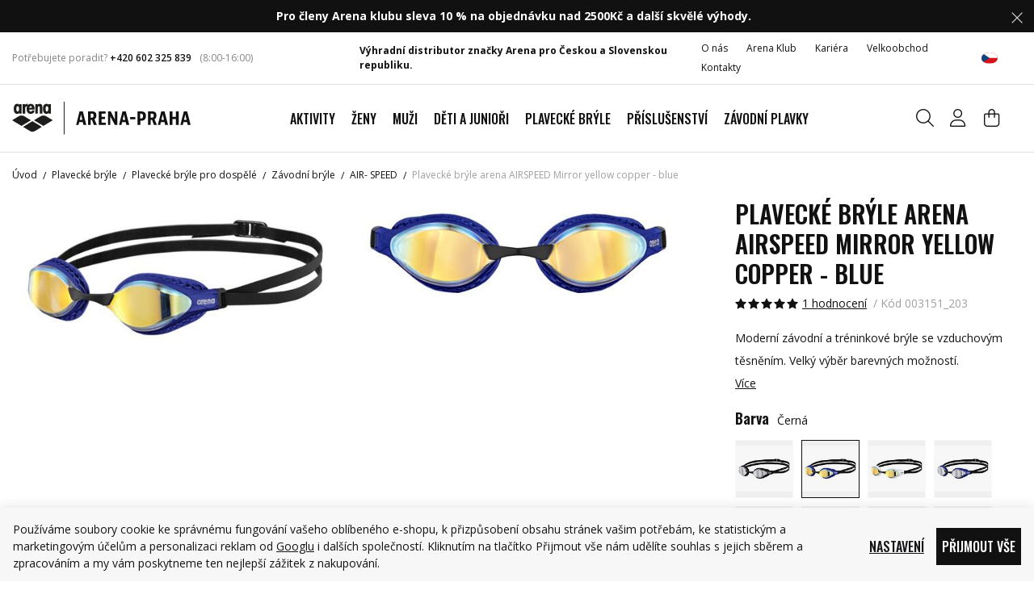

--- FILE ---
content_type: text/html; charset=UTF-8
request_url: https://www.arenashop.cz/plavecke-bryle-arena-airspeed-mirror-yellow-copper-blue_z31412/
body_size: 30551
content:
<!DOCTYPE html>


                     
    
         
            
   

    
        
                
        
        

                                                

   
   
   

   
   


<html class="no-js lang-cs" lang="cs">
<head>
   <meta charset="utf-8">
   
      <meta name="author" content="Arena Praha, s.r.o.">
   

   <meta name="web_author" content="wpj.cz">

   
      <meta name="description" content="Nové inovativní závodní zrcadlové brýle arena AIR SPEED pro začínající i pokročilé plavce jsou brýle se ,,vzduchovým&quot; těsněním navrženým pro ideální kompresi, která se přizpůsobí vašemu obličeji. Brýle jsou tak lehké, že nejsou skoro ani cítit.">
   

   
               <meta name="robots" content="index, follow">
         

         <meta name="viewport" content="width=device-width, initial-scale=1">
   
   <meta property="og:title" content="Plavecké brýle arena AIRSPEED Mirror yellow copper - blue - Arena shop - největší výběr plavek a příslušenství Arena">
      
         <meta property="og:image" content="https://static.arenashop.cz/data/tmp/108/0/13100_108.jpg?1637329239_1">
   
   <meta property="og:url" content="https://www.arenashop.cz/plavecke-bryle-arena-airspeed-mirror-yellow-copper-blue_z31412/">
   <meta property="og:type" content="website">

   
   

   
      <title>Plavecké brýle arena AIRSPEED Mirror yellow copper - blue - Arena shop - největší výběr plavek a příslušenství Arena</title>
   

   
      
   <link rel="preconnect" href="https://fonts.googleapis.com">
   <link rel="preconnect" href="https://fonts.gstatic.com" crossorigin>
      <link href="https://fonts.googleapis.com/css2?family=Open+Sans:wght@300..800&family=Oswald:wght@200..700&display=swap" rel="stylesheet">


      
         <link rel="stylesheet" href="https://static.arenashop.cz/web/build/app.7037e024.css">
         
         
               
   <link rel="stylesheet" href="https://static.arenashop.cz/web/build/product.61ce6b25.css">

   

   
         <link rel="canonical" href="https://www.arenashop.cz/plavecke-bryle-arena-airspeed-mirror-yellow-copper-blue_z31412/">
   

   
         

   
   <link rel="shortcut icon" href="/templates/images/favicon.ico">
   
   
   <link rel="shortcut icon" href="https://static.arenashop.cz/templates/images/favicon.ico">
   <link rel="apple-touch-icon" sizes="144x144" href="https://static.arenashop.cz/templates/images/share/apple-touch-icon.png">
   <link rel="icon" type="image/png" sizes="32x32" href="https://static.arenashop.cz/templates/images/share/favicon-32x32.png">
   <link rel="icon" type="image/png" sizes="16x16" href="https://static.arenashop.cz/templates/images/share/favicon-16x16.png">
   <link rel="manifest" href="/templates/images/share/site.webmanifest" crossorigin="use-credentials">
   <meta name="msapplication-TileColor" content="#111">
   <meta name="theme-color" content="#ffffff">

   <link rel="search" href="/vyhledavani/" type="text/html">

   <script src="https://static.arenashop.cz/common/static/js/sentry-6.16.1.min.js"></script>

<script>
   Sentry.init({
      dsn: 'https://bdac53e35b1b4424b35eb8b76bcc2b1a@sentry.wpj.cz/9',
      allowUrls: [
         /www\.arenashop\.cz\//
      ],
      denyUrls: [
         // Facebook flakiness
         /graph\.facebook\.com/i,
         // Facebook blocked
         /connect\.facebook\.net\/en_US\/all\.js/i,
         // Chrome extensions
         /extensions\//i,
         /^chrome:\/\//i,
         /kupshop\.local/i
      ],
      beforeSend(event) {
         if (!/FBA[NV]|PhantomJS|SznProhlizec/.test(window.navigator.userAgent)) {
            return event;
         }
      },
      ignoreErrors: [
         // facebook / ga + disabled cookies
         'fbq is not defined',
         'Can\'t find variable: fbq',
         '_gat is not defined',
         'AW is not defined',
         'Can\'t find variable: AW',
         'url.searchParams.get', // gtm koza
         // localstorage not working in incoginto mode in iOS
         'The quota has been exceeded',
         'QuotaExceededError',
         'Undefined variable: localStorage',
         'localStorage is null',
         'The operation is insecure',
         "Failed to read the 'localStorage'",
         "gtm_",
         "Can't find variable: glami",
      ]
   });

   Sentry.setTag("web", "prod_arenashop_db");
   Sentry.setTag("wbpck", 1);
   Sentry.setTag("adm", 0);
   Sentry.setTag("tpl", "x");
   Sentry.setTag("sentry_v", "6.16.1");
</script>

   <script>
   window.wpj = window.wpj || {};
   wpj.onReady = wpj.onReady || [];
   wpj.jsShop = wpj.jsShop || {events:[]};

   window.dataLayer = window.dataLayer || [];
   function gtag() {
      window.dataLayer.push(arguments);
   }
   window.wpj.cookie_bar_send = true;

   wpj.getCookie = (sKey) => decodeURIComponent(
      document.cookie.replace(
         new RegExp(
            '(?:(?:^|.*;)\\s*' +
            encodeURIComponent(sKey).replace(/[\-\.\+\*]/g, '\\$&') +
            '\\s*\\=\\s*([^;]*).*$)|^.*$'
         ),
         '$1'
      )
   ) || null;

      var consents = wpj.getCookie('cookie-bar')?.split(',');

   if (!(consents instanceof Array)){
      consents = [];
   }

   consents_fields = {
      ad_storage: consents.includes('ad_storage') ? 'granted' : 'denied',
      ad_user_data: consents.includes('ad_storage') ? 'granted' : 'denied',
      ad_personalization: consents.includes('ad_storage') ? 'granted' : 'denied',
      personalization_storage: consents.includes('personalization_and_functionality_storage') ? 'granted' : 'denied',
      functionality_storage: 'granted',
      analytics_storage: consents.includes('analytics_storage') ? 'granted' : 'denied',
   };
   gtag('consent', 'default', consents_fields);

   gtag("set", "ads_data_redaction", true);

   dataLayer.push({
      'event': 'defaultConsent',
      'consents' : consents_fields,
      'version': 'v2'
   });
   </script>

<script>
   wpj.data = wpj.data || { };

      wpj.data.instagram = true;
   
   
   wpj.data.captcha = { sitekey: '0x4AAAAAAAXLVnW96fC2LFiw' };
   
   

   
</script>


   

         <meta name="google-site-verification" content="CVYuyX5WlXKzjj-j6Xt5Zf2TFbEj-hw_jbeRw6YRLYY">
   
         <meta name="facebook-domain-verification" content="slrltza81rv1jph9dy1d0vntwd7fe5">
   
   
   
          

      

   

<script>page_data = {"page":{"language":"cs","title":"Plaveck\u00e9 br\u00fdle arena AIRSPEED Mirror yellow copper - blue - Arena shop - nejv\u011bt\u0161\u00ed v\u00fdb\u011br plavek a p\u0159\u00edslu\u0161enstv\u00ed Arena","path":"\/plavecke-bryle-arena-airspeed-mirror-yellow-copper-blue_z31412\/","currency":"CZK","currencyRate":1,"breadCrumbs":[{"id":"","name":"Dom\u016f"},{"id":19,"name":"Plaveck\u00e9 br\u00fdle"},{"id":61,"name":"Plaveck\u00e9 br\u00fdle pro dosp\u011bl\u00e9"},{"id":57,"name":"Z\u00e1vodn\u00ed br\u00fdle"},{"id":218,"name":"AIR- SPEED"},{"id":"","name":"Plaveck\u00e9 br\u00fdle arena AIRSPEED Mirror yellow copper - blue"}],"environment":"live","type":"product"},"resetRefferer":false,"event":"pageView","products":[{"id":31412,"idProduct":31412,"EAN":3468336386576,"code":"003151_203","productCode":"003151_203","hasVariations":false,"variationsIds":[],"idVariation":null,"variationCode":null,"variationName":null,"soldOut":null,"idAll":[],"categoryMain":[{"id":19,"name":"Plaveck\u00e9 br\u00fdle"},{"id":61,"name":"Plaveck\u00e9 br\u00fdle pro dosp\u011bl\u00e9"},{"id":57,"name":"Z\u00e1vodn\u00ed br\u00fdle"},{"id":218,"name":"AIR- SPEED"}],"categoryCurrent":[{"id":19,"name":"Plaveck\u00e9 br\u00fdle"},{"id":61,"name":"Plaveck\u00e9 br\u00fdle pro dosp\u011bl\u00e9"},{"id":57,"name":"Z\u00e1vodn\u00ed br\u00fdle"},{"id":218,"name":"AIR- SPEED"},{"id":"","name":"Plaveck\u00e9 br\u00fdle arena AIRSPEED Mirror yellow copper - blue"}],"producer":"Katalog Jaro 2026","campaigns":[],"name":"Plaveck\u00e9 br\u00fdle arena AIRSPEED Mirror yellow copper - blue","vat":21,"price":879,"priceWithVat":879,"priceWithoutVat":726.45,"priceVat":152.55,"priceWithoutDiscount":879,"discount":0,"hasDiscount":false,"availability":"skladem","url":"https:\/\/www.arenashop.cz\/plavecke-bryle-arena-airspeed-mirror-yellow-copper-blue_z31412\/","imageUrl":"https:\/\/static.arenashop.cz\/data\/tmp\/0\/0\/13100_0.jpg?1637329239_1","position":1}],"once":false,"version":"v2"};page_data['page']['layout'] = window.innerWidth  > 991 ? 'web' : window.innerWidth > 543 ? 'tablet' : 'mobil';if (typeof userData === 'undefined') {var userData = wpj.getCookie('jsShopGtmUser');var userDataParsed = null;if(userData) {userDataParsed = JSON.parse(userData);wpj.onReady.push(function () {wpj.storage.cookies.removeItem('jsShopGtmUser');});} else {userData = localStorage.getItem('js-shop-gtm-user');if(userData) {userDataParsed = JSON.parse(userData).data;}}}if (userDataParsed) {page_data.user = userDataParsed;}dataLayer.push(page_data);</script><script src="https://static.arenashop.cz/common/static/wpj/wpj.gtm.js?v2"></script><script>var urlParams = new URLSearchParams(window.location.search);var hash = location.href.split("#")[1] || urlParams.get('id_variation') || "";gtm_getDetailImpressions(hash, 'detailImpressions');</script><script>
              wpj.onReady.push(function () {
                 [ 'logout', 'registration', 'login', 'newsletter_subscribe'].forEach(function (type) {
                    let cookieValue = wpj.storage.cookies.getItem('gtm_'+type);

                    if (cookieValue === null) {
                       return;
                    }
                    wpj.storage.cookies.removeItem('gtm_'+type);

                    cookieValue = JSON.parse(cookieValue);

                    let valueData;
                    if (type === 'newsletter_subscribe') {
                       valueData = { ...cookieValue };
                       type = 'newsletterSubscribe';
                    } else if (cookieValue instanceof Array) {
                       valueData = { data: cookieValue };
                    } else {
                       valueData = { value: cookieValue };
                    }
                     window.dataLayer.push({
                        event: 'success' +  gtm_ucfirst(type),
                           ...valueData
                     });
                 });
              });
              function gtm_ucfirst(str) {
                   if (!str || typeof str !== 'string') return str;
                   return str.charAt(0).toUpperCase() + str.slice(1);
               }
           </script>      <!-- Google Tag Manager -->
   <script data-cookieconsent="ignore">(function(w,d,s,l,i) {w[l] = w[l] || [];w[l].push({'gtm.start': new Date().getTime(), event: 'gtm.js'});
         var f = d.getElementsByTagName(s)[0],j=d.createElement(s),dl=l != 'dataLayer' ? '&l=' + l : '';
         j.async = true;j.src='//www.googletagmanager.com/gtm.js?id=' + i + dl;f.parentNode.insertBefore(j, f);
      })(window, document, 'script', 'dataLayer', 'GTM-T6QSJTM');</script>
   <!-- End Google Tag Manager -->
</head>
<body >



<!-- Google Tag Manager -->
   <noscript>
       <iframe src="//www.googletagmanager.com/ns.html?id=GTM-T6QSJTM" height="0" width="0" style="display:none;visibility:hidden"></iframe>
   </noscript>
<!-- End Google Tag Manager -->


   
         
                <div class="alert alert-info alert-dismissible text-center infopanel "
        data-infopanel="1"
        data-version="244" data-nosnippet>
               <p><strong>Pro členy Arena klubu sleva 10 % na objednávku nad 2500Kč a další skvělé výhody.  </strong></p>
                     <button type="button" class="close" data-infopanel-close="1" aria-label="Zavřít">
            <span class="fc lightbox_close"></span>
         </button>
         </div>
   <script>
      var $localInfoPanelsData = {};
      var $infoPanel = null;

      if (window.localStorage.getItem('info_panels')) {
         $localInfoPanelsData = JSON.parse(window.localStorage.getItem('info_panels'));
         $infoPanel = $localInfoPanelsData['info-panel-1'];
      }

      if ($infoPanel && $infoPanel['version'] >= "244") {
         var $infoElements = document.querySelectorAll('[data-infopanel="1"]');
         $infoElements.forEach(element => {
            element.remove();
         });
      }
   </script>


   <div class="header-top">
      <div class="container display-flex">
         <div class="header-hours">
            <p>Potřebujete poradit? <a href="tel:+420 602 325 839">+420 602 325 839</a></p>
            <div class="w-text"><p>(8:00-16:00)</p></div>
         </div>

         <div class="w-media align-items-center"><div class="w-media-img"><span class="fc icons_distributor"></span></div><div class="w-media-body"><div class="w-text"><p><strong>Výhradní distributor značky Arena pro Českou a Slovenskou republiku.</strong></p></div></div></div>

         <div class="top-menu-wrapper">
            
<div class="">
    
   <ul class="">
                 <li class=" item-194">
             <a href="/o-nas/" >
                 O nás
             </a>
                        </li>
                 <li class=" item-185">
             <a href="/arena-klub-vernostni-program/" >
                 Arena Klub
             </a>
                        </li>
                 <li class=" item-114">
             <a href="/kariera/" >
                 Kariéra
             </a>
                        </li>
                 <li class=" item-182">
             <a href="/b2b-registrace/" >
                 Velkoobchod
             </a>
                        </li>
                 <li class=" item-87">
             <a href="/kontakt/" >
                 Kontakty
             </a>
                        </li>
          </ul>

</div>

                           
<div class="header-switcher">
               <a href="" data-focus-opener="language-switcher" class="header-language">
         <img src="/common/static/images/flags/cs.svg" loading="lazy" width="17" height="17" class="img-responsive" alt="">
         <span>
            Česká republika         </span>
      </a>
      </div>
                     </div>
      </div>
   </div>


<header class="header  ">
   <div class="container display-flex">
      <div class="header-burger header-icon">
         <button type="button" onclick="window.wpj.mobilemenu.open()" aria-label="Zobrazit menu">
            <span class="fc icons_burger"></span>
         </button>
      </div>

      <a href="/" title="Arena shop - největší výběr plavek a příslušenství Arena" class="logo">
         <img src="https://static.arenashop.cz/templates/images/logo.svg?v=1" width="221" height="41"
              alt="Arena shop - největší výběr plavek a příslušenství Arena" class="img-responsive">
      </a>

      <div class="header-sections">
         
                     

          <ul class="level-0" data-sections="header"><li class="nav-item has-submenu" data-navitem="451"><a href="/aktivity_k451/" class="nav-link" title="Aktivity">Aktivity</a><div class="submenu"><div class="container"><div class="submenu-inner"><div class="submenu-recommended"><p>Doporučujeme</p><ul class="nav"><li><a href="/aktivity_k451/" class="title-default" title="Aktivity"> Aktivity </a></li><li><a href="/novinky_k498/" class="title-default" title="Novinky"> Novinky </a></li><li><a href="/darkovy-poukaz_k195/" class="title-default" title="Dárkové poukazy"> Dárkové poukazy </a></li><li><a href="/vyprodej_k213/" class="title-default" title="Výprodej" target="_blank" rel="noreferrer"> Výprodej </a></li></ul></div><div class="submenu-sections"><div class="submenu-section-item"><p class="title-default"><a href="/aktivity_k451/plaz_k452/" title="Pláž">Pláž</a></p><ul><li class="nav-item" data-navitem="463"><a href="/aktivity_k451/plaz_k452/uv-trika-a-pokryvky-hlavy_k463/" title="UV trika a pokrývky hlavy">UV trika a pokrývky hlavy</a></li><li class="nav-item" data-navitem="453"><a href="/aktivity_k451/plaz_k452/sortky_k453/" title="Šortky">Šortky</a></li><li class="nav-item" data-navitem="454"><a href="/aktivity_k451/plaz_k452/bikiny_k454/" title="Bikiny">Bikiny</a></li><li class="nav-item" data-navitem="455"><a href="/aktivity_k451/plaz_k452/obuv_k455/" title="Obuv">Obuv</a></li><li class="nav-item" data-navitem="456"><a href="/aktivity_k451/plaz_k452/tasky-a-batohy_k456/" title="Tašky a batohy">Tašky a batohy</a></li><li class="nav-item" data-navitem="457"><a href="/aktivity_k451/plaz_k452/plavecke-bryle_k457/" title="Plavecké brýle">Plavecké brýle</a></li></ul></div><div class="submenu-section-item"><p class="title-default"><a href="/aktivity_k451/trenink_k489/" title="Trénink">Trénink</a></p><ul><li class="nav-item" data-navitem="490"><a href="/aktivity_k451/trenink_k489/plavky_k490/" title="Plavky">Plavky</a></li><li class="nav-item" data-navitem="491"><a href="/aktivity_k451/trenink_k489/bryle_k491/" title="Brýle">Brýle</a></li><li class="nav-item" data-navitem="492"><a href="/aktivity_k451/trenink_k489/boty_k492/" title="Boty">Boty</a></li><li class="nav-item" data-navitem="493"><a href="/aktivity_k451/trenink_k489/rucniky_k493/" title="Ručníky">Ručníky</a></li><li class="nav-item" data-navitem="494"><a href="/aktivity_k451/trenink_k489/cepice_k494/" title="Čepice">Čepice</a></li><li class="nav-item" data-navitem="495"><a href="/aktivity_k451/trenink_k489/pomucky-na-trenink_k495/" title="Pomůcky na trénink">Pomůcky na trénink</a></li><li class="nav-item" data-navitem="496"><a href="/aktivity_k451/trenink_k489/lahve-na-piti_k496/" title="Lahve na pití">Lahve na pití</a></li><li class="nav-item" data-navitem="497"><a href="/aktivity_k451/trenink_k489/doplnky_k497/" title="Doplňky">Doplňky</a></li></ul></div><div class="submenu-section-item"><p class="title-default"><a href="/aktivity_k451/wellness_k472/" title="Wellness">Wellness</a></p><ul><li class="nav-item" data-navitem="473"><a href="/aktivity_k451/wellness_k472/plavky_k473/" title="Plavky">Plavky</a></li><li class="nav-item" data-navitem="474"><a href="/aktivity_k451/wellness_k472/cepice_k474/" title="Čepice">Čepice</a></li><li class="nav-item" data-navitem="475"><a href="/aktivity_k451/wellness_k472/bryle_k475/" title="Brýle">Brýle</a></li><li class="nav-item" data-navitem="476"><a href="/aktivity_k451/wellness_k472/rucniky_k476/" title="Ručníky">Ručníky</a></li><li class="nav-item" data-navitem="477"><a href="/aktivity_k451/wellness_k472/obuv_k477/" title="Obuv">Obuv</a></li><li class="nav-item" data-navitem="478"><a href="/aktivity_k451/wellness_k472/tasky_k478/" title="Tašky">Tašky</a></li></ul></div><div class="submenu-section-item"><p class="title-default"><a href="/aktivity_k451/zavody_k480/" title="Závody">Závody</a></p><ul><li class="nav-item" data-navitem="479"><a href="/aktivity_k451/zavody_k480/plavky_k479/" title="Plavky">Plavky</a></li><li class="nav-item" data-navitem="481"><a href="/aktivity_k451/zavody_k480/bryle_k481/" title="Brýle">Brýle</a></li><li class="nav-item" data-navitem="482"><a href="/aktivity_k451/zavody_k480/batohy_k482/" title="Batohy">Batohy</a></li><li class="nav-item" data-navitem="488"><a href="/aktivity_k451/zavody_k480/rucniky_k488/" title="Ručníky">Ručníky</a></li><li class="nav-item" data-navitem="483"><a href="/aktivity_k451/zavody_k480/boty_k483/" title="Boty">Boty</a></li><li class="nav-item" data-navitem="484"><a href="/aktivity_k451/zavody_k480/lahve-na-piti_k484/" title="Lahve na pití">Lahve na pití</a></li><li class="nav-item" data-navitem="485"><a href="/aktivity_k451/zavody_k480/cepice_k485/" title="Čepice">Čepice</a></li><li class="nav-item" data-navitem="486"><a href="/aktivity_k451/zavody_k480/pomucky-na-trenink_k486/" title="Pomůcky na trénink">Pomůcky na trénink</a></li><li class="nav-item" data-navitem="487"><a href="/aktivity_k451/zavody_k480/obleceni-na-zavody_k487/" title="Oblečení na závody">Oblečení na závody</a></li></ul></div><div class="submenu-section-item"><p class="title-default"><a href="/aktivity_k451/volny-cas_k458/" title="Volný čas">Volný čas</a></p><ul><li class="nav-item" data-navitem="459"><a href="/aktivity_k451/volny-cas_k458/obleceni_k459/" title="Oblečení">Oblečení</a></li><li class="nav-item" data-navitem="460"><a href="/aktivity_k451/volny-cas_k458/obuv_k460/" title="Obuv">Obuv</a></li><li class="nav-item" data-navitem="461"><a href="/aktivity_k451/volny-cas_k458/modni-plavky_k461/" title="Módní plavky">Módní plavky</a></li><li class="nav-item" data-navitem="462"><a href="/aktivity_k451/volny-cas_k458/tasky-a-batohy_k462/" title="Tašky a batohy">Tašky a batohy</a></li></ul></div><div class="submenu-section-item"><p class="title-default"><a href="/aktivity_k451/triatlon_k464/" title="Triatlon">Triatlon</a></p><ul><li class="nav-item" data-navitem="465"><a href="/aktivity_k451/triatlon_k464/bryle_k465/" title="Brýle">Brýle</a></li><li class="nav-item" data-navitem="466"><a href="/aktivity_k451/triatlon_k464/neopreny-a-kombinezy_k466/" title="Neopreny a kombinézy">Neopreny a kombinézy</a></li><li class="nav-item" data-navitem="467"><a href="/aktivity_k451/triatlon_k464/rucniky_k467/" title="Ručníky">Ručníky</a></li><li class="nav-item" data-navitem="469"><a href="/aktivity_k451/triatlon_k464/batohy_k469/" title="Batohy">Batohy</a></li><li class="nav-item" data-navitem="470"><a href="/aktivity_k451/triatlon_k464/cepice_k470/" title="Čepice">Čepice</a></li><li class="nav-item" data-navitem="471"><a href="/aktivity_k451/triatlon_k464/plavky_k471/" title="Plavky">Plavky</a></li></ul></div></div></div></div></div></li><li class="nav-item has-submenu" data-navitem="11"><a href="/zeny_k11/" class="nav-link" title="Ženy">Ženy</a><div class="submenu"><div class="container"><div class="submenu-inner"><div class="submenu-recommended"><p>Doporučujeme</p><ul class="nav"><li><a href="/aktivity_k451/" class="title-default" title="Aktivity"> Aktivity </a></li><li><a href="/novinky_k498/" class="title-default" title="Novinky"> Novinky </a></li><li><a href="/darkovy-poukaz_k195/" class="title-default" title="Dárkové poukazy"> Dárkové poukazy </a></li><li><a href="/vyprodej_k213/" class="title-default" title="Výprodej" target="_blank" rel="noreferrer"> Výprodej </a></li></ul></div><div class="submenu-sections"><div class="submenu-section-item"><p class="title-default"><a href="/zeny_k11/damske-zestihlujici-plavky-shapewear_k26/" title="Dámské zeštíhlující plavky Shapewear">Dámské zeštíhlující plavky Shapewear</a></p></div><div class="submenu-section-item"><p class="title-default"><a href="/zeny_k11/damske-treninkove-plavky_k109/" title="Dámské tréninkové plavky">Dámské tréninkové plavky</a></p><ul><li class="nav-item" data-navitem="508"><a href="/zeny_k11/damske-treninkove-plavky_k109/jednodilne-plavky_k508/" title="Jednodílné plavky">Jednodílné plavky</a></li><li class="nav-item" data-navitem="112"><a href="/zeny_k11/damske-treninkove-plavky_k109/dvoudilne-plavky_k112/" title="Dvoudílné plavky">Dvoudílné plavky</a></li></ul></div><div class="submenu-section-item"><p class="title-default"><a href="/zeny_k11/modni-plavky_k507/" title="Módní plavky">Módní plavky</a></p></div><div class="submenu-section-item"><p class="title-default"><a href="/zeny_k11/bikiny-a-plazove-plavky_k107/" title="Bikiny a plážové plavky">Bikiny a plážové plavky</a></p></div><div class="submenu-section-item"><p class="title-default"><a href="/zeny_k11/damske-obleceni_k38/" title="Dámské oblečení">Dámské oblečení</a></p><ul><li class="nav-item" data-navitem="95"><a href="/zeny_k11/damske-obleceni_k38/kalhoty-kratasy-leginy_k95/" title="Kalhoty, kraťasy, legíny">Kalhoty, kraťasy, legíny</a></li><li class="nav-item" data-navitem="97"><a href="/zeny_k11/damske-obleceni_k38/bundy-mikiny_k97/" title="Bundy, mikiny">Bundy, mikiny</a></li><li class="nav-item" data-navitem="96"><a href="/zeny_k11/damske-obleceni_k38/tricka-tilka_k96/" title="Trička, tílka">Trička, tílka</a></li><li class="nav-item" data-navitem="144"><a href="/zeny_k11/damske-obleceni_k38/podprsenky_k144/" title="Podprsenky">Podprsenky</a></li><li class="nav-item" data-navitem="133"><a href="/zeny_k11/damske-obleceni_k38/ponozky_k133/" title="Ponožky">Ponožky</a></li></ul></div></div></div></div></div></li><li class="nav-item has-submenu" data-navitem="12"><a href="/muzi_k12/" class="nav-link" title="Muži">Muži</a><div class="submenu"><div class="container"><div class="submenu-inner"><div class="submenu-recommended"><p>Doporučujeme</p><ul class="nav"><li><a href="/aktivity_k451/" class="title-default" title="Aktivity"> Aktivity </a></li><li><a href="/novinky_k498/" class="title-default" title="Novinky"> Novinky </a></li><li><a href="/darkovy-poukaz_k195/" class="title-default" title="Dárkové poukazy"> Dárkové poukazy </a></li><li><a href="/vyprodej_k213/" class="title-default" title="Výprodej" target="_blank" rel="noreferrer"> Výprodej </a></li></ul></div><div class="submenu-sections"><div class="submenu-section-item"><p class="title-default"><a href="/muzi_k12/panske-treninkove-plavky_k89/" title="Pánské tréninkové plavky">Tréninkové plavky</a></p><ul><li class="nav-item" data-navitem="66"><a href="/muzi_k12/panske-treninkove-plavky_k89/slipove-plavky_k66/" title="Slipové plavky">Slipové plavky</a></li><li class="nav-item" data-navitem="70"><a href="/muzi_k12/panske-treninkove-plavky_k89/nohavickove-plavky_k70/" title="Nohavičkové plavky">Nohavičkové plavky</a></li><li class="nav-item" data-navitem="156"><a href="/muzi_k12/panske-treninkove-plavky_k89/nohavickove-nizky-pas_k156/" title="Nohavičkové - nízký pas">Nohavičkové - nízký pas</a></li></ul></div><div class="submenu-section-item"><p class="title-default"><a href="/muzi_k12/panske-sortky_k40/" title="Pánské šortky">Pánské šortky</a></p><ul><li class="nav-item" data-navitem="504"><a href="/muzi_k12/panske-sortky_k40/kratke-sortky_k504/" title="Krátké šortky">Krátké šortky</a></li><li class="nav-item" data-navitem="505"><a href="/muzi_k12/panske-sortky_k40/delsi-sortky_k505/" title="Delší šortky">Delší šortky</a></li></ul></div><div class="submenu-section-item"><p class="title-default"><a href="/muzi_k12/tricka-mikiny-bundy_k125/" title="Trička, mikiny, bundy">Trička, mikiny, bundy</a></p></div><div class="submenu-section-item"><p class="title-default"><a href="/muzi_k12/kalhoty-kratasy_k126/" title="Kalhoty, kraťasy">Kalhoty, kraťasy</a></p></div><div class="submenu-section-item"><p class="title-default"><a href="/muzi_k12/panske-obleceni_k35/" title="Pánské oblečení">Oblečení</a></p><ul><li class="nav-item" data-navitem="135"><a href="/muzi_k12/panske-obleceni_k35/ponozky_k135/" title="Ponožky">Ponožky</a></li></ul></div></div></div></div></div></li><li class="nav-item has-submenu" data-navitem="226"><a href="/deti-a-juniori_k226/" class="nav-link" title="Děti a junioři">Děti a junioři</a><div class="submenu"><div class="container"><div class="submenu-inner"><div class="submenu-recommended"><p>Doporučujeme</p><ul class="nav"><li><a href="/aktivity_k451/" class="title-default" title="Aktivity"> Aktivity </a></li><li><a href="/novinky_k498/" class="title-default" title="Novinky"> Novinky </a></li><li><a href="/darkovy-poukaz_k195/" class="title-default" title="Dárkové poukazy"> Dárkové poukazy </a></li><li><a href="/vyprodej_k213/" class="title-default" title="Výprodej" target="_blank" rel="noreferrer"> Výprodej </a></li></ul></div><div class="submenu-sections"><div class="submenu-section-item"><p class="title-default"><a href="/deti-a-juniori_k226/divci-treninkove-plavky_k90/" title="Dívčí tréninkové plavky">Dívčí plavky</a></p><ul><li class="nav-item" data-navitem="502"><a href="/deti-a-juniori_k226/divci-treninkove-plavky_k90/jednodilne-plavky_k502/" title="Jednodílné plavky">Jednodílné plavky</a></li><li class="nav-item" data-navitem="503"><a href="/deti-a-juniori_k226/divci-treninkove-plavky_k90/dvoudilne-plavky_k503/" title="Dvoudílné plavky">Dvoudílné plavky</a></li></ul></div><div class="submenu-section-item"><p class="title-default"><a href="/deti-a-juniori_k226/divci-bikiny_k48/" title="Dívčí bikiny">Bikiny</a></p></div><div class="submenu-section-item"><p class="title-default"><a href="/deti-a-juniori_k226/divci-zavodni-plavky_k434/" title="Dívčí závodní plavky">Dívčí závodní plavky</a></p></div><div class="submenu-section-item"><p class="title-default"><a href="/deti-a-juniori_k226/chlapecke-treninkove-plavky_k91/" title="Chlapecké tréninkové plavky">Chlapecké plavky</a></p><ul><li class="nav-item" data-navitem="124"><a href="/deti-a-juniori_k226/chlapecke-treninkove-plavky_k91/nohavickove-plavky_k124/" title="Nohavičkové plavky">Nohavičkové plavky</a></li><li class="nav-item" data-navitem="123"><a href="/deti-a-juniori_k226/chlapecke-treninkove-plavky_k91/slipove-plavky_k123/" title="Slipové plavky">Slipové plavky</a></li></ul></div><div class="submenu-section-item"><p class="title-default"><a href="/deti-a-juniori_k226/chlapecke-sortky_k43/" title="Chlapecké šortky">Chlapecké šortky</a></p></div><div class="submenu-section-item"><p class="title-default"><a href="/deti-a-juniori_k226/chlapecke-zavodni-plavky_k435/" title="Chlapecké závodní plavky">Chlapecké závodní plavky</a></p></div><div class="submenu-section-item"><p class="title-default"><a href="/deti-a-juniori_k226/plavky-pro-nejmensi_k499/" title="Plavky pro nejmenší">Plavky pro nejmenší</a></p><ul><li class="nav-item" data-navitem="94"><a href="/deti-a-juniori_k226/plavky-pro-nejmensi_k499/pro-nejmensi-holky_k94/" title="Pro nejmenší holky">Pro nejmenší holčičky</a></li><li class="nav-item" data-navitem="93"><a href="/deti-a-juniori_k226/plavky-pro-nejmensi_k499/pro-nejmensi-kluky_k93/" title="Pro nejmenší kluky">Plavky pro nejmenší kluky</a></li></ul></div><div class="submenu-section-item"><p class="title-default"><a href="/deti-a-juniori_k226/vzorkova-velikost-140cm_k500/" title="Vzorková velikost 140cm">Vzorková velikost 140cm</a></p><ul><li class="nav-item" data-navitem="138"><a href="/deti-a-juniori_k226/vzorkova-velikost-140cm_k500/divci-plavky-velikost-140cm_k138/" title="Dívčí plavky - velikost 140cm">Dívčí plavky - velikost 140cm</a></li></ul></div></div></div></div></div></li><li class="nav-item has-submenu" data-navitem="19"><a href="/plavecke-bryle_k19/" class="nav-link" title="Plavecké brýle">Plavecké brýle</a><div class="submenu"><div class="container"><div class="submenu-inner"><div class="submenu-recommended"><p>Doporučujeme</p><ul class="nav"><li><a href="/aktivity_k451/" class="title-default" title="Aktivity"> Aktivity </a></li><li><a href="/novinky_k498/" class="title-default" title="Novinky"> Novinky </a></li><li><a href="/darkovy-poukaz_k195/" class="title-default" title="Dárkové poukazy"> Dárkové poukazy </a></li><li><a href="/vyprodej_k213/" class="title-default" title="Výprodej" target="_blank" rel="noreferrer"> Výprodej </a></li></ul></div><div class="submenu-sections"><div class="submenu-section-item"><p class="title-default"><a href="/plavecke-bryle_k19/plavecke-bryle-pro-dospele_k61/" title="Plavecké brýle pro dospělé">Plavecké brýle pro dospělé</a></p><ul><li class="nav-item" data-navitem="57"><a href="/plavecke-bryle_k19/plavecke-bryle-pro-dospele_k61/zavodni-bryle_k57/" title="Závodní brýle">Závodní brýle</a></li><li class="nav-item" data-navitem="58"><a href="/plavecke-bryle_k19/plavecke-bryle-pro-dospele_k61/fitness-treninkove-bryle-pro-dospele_k58/" title="Fitness - Tréninkové brýle pro dospělé">Fitness - Tréninkové brýle pro dospělé</a></li><li class="nav-item" data-navitem="223"><a href="/plavecke-bryle_k19/plavecke-bryle-pro-dospele_k61/rekreacni-bryle-a-masky_k223/" title="Rekreační brýle a masky">Rekreační brýle a masky</a></li><li class="nav-item" data-navitem="64"><a href="/plavecke-bryle_k19/plavecke-bryle-pro-dospele_k61/triathlonove-plavecke-bryle_k64/" title="Triathlonové plavecké brýle">Triathlonové plavecké brýle</a></li><li class="nav-item" data-navitem="59"><a href="/plavecke-bryle_k19/plavecke-bryle-pro-dospele_k61/specialni-pro-zeny_k59/" title="Speciální - pro ženy">Speciální - pro ženy</a></li></ul></div><div class="submenu-section-item"><p class="title-default"><a href="/plavecke-bryle_k19/plavecke-bryle-pro-deti_k56/" title="Plavecké brýle pro děti">Plavecké brýle pro děti</a></p><ul><li class="nav-item" data-navitem="208"><a href="/plavecke-bryle_k19/plavecke-bryle-pro-deti_k56/zavodni-bryle-pro-deti_k208/" title="Závodní brýle pro děti">Závodní brýle pro děti</a></li><li class="nav-item" data-navitem="220"><a href="/plavecke-bryle_k19/plavecke-bryle-pro-deti_k56/treninkove-bryle-pro-deti_k220/" title="Tréninkové brýle pro děti">Tréninkové brýle pro děti</a></li><li class="nav-item" data-navitem="221"><a href="/plavecke-bryle_k19/plavecke-bryle-pro-deti_k56/rekreacni-bryle-a-masky-pro-deti_k221/" title="Rekreační brýle a masky pro děti">Rekreační brýle a masky pro děti</a></li><li class="nav-item" data-navitem="222"><a href="/plavecke-bryle_k19/plavecke-bryle-pro-deti_k56/plavecke-bryle-pro-nejmensi_k222/" title="Plavecké brýle pro nejmenší">Plavecké brýle pro nejmenší</a></li><li class="nav-item" data-navitem="554"><a href="/plavecke-bryle_k19/plavecke-bryle-pro-deti_k56/treninkove-bryle-pro-deti_k554/" title="Tréninkové brýle pro děti">Tréninkové brýle pro děti</a></li></ul></div><div class="submenu-section-item"><p class="title-default"><a href="/plavecke-bryle_k19/masky_k540/" title="Masky">Masky</a></p></div><div class="submenu-section-item"><p class="title-default"><a href="/plavecke-bryle_k19/pouzdra_k65/" title="Pouzdra">Pouzdra</a></p></div></div></div></div></div></li><li class="nav-item has-submenu" data-navitem="21"><a href="/prislusenstvi_k21/" class="nav-link" title="Příslušenství">Příslušenství</a><div class="submenu"><div class="container"><div class="submenu-inner"><div class="submenu-recommended"><p>Doporučujeme</p><ul class="nav"><li><a href="/aktivity_k451/" class="title-default" title="Aktivity"> Aktivity </a></li><li><a href="/novinky_k498/" class="title-default" title="Novinky"> Novinky </a></li><li><a href="/darkovy-poukaz_k195/" class="title-default" title="Dárkové poukazy"> Dárkové poukazy </a></li><li><a href="/vyprodej_k213/" class="title-default" title="Výprodej" target="_blank" rel="noreferrer"> Výprodej </a></li></ul></div><div class="submenu-sections"><div class="submenu-section-item"><p class="title-default"><a href="/prislusenstvi_k21/plavecke-cepice_k18/" title="Plavecké čepice">Plavecké čepice</a></p><ul><li class="nav-item" data-navitem="79"><a href="/prislusenstvi_k21/plavecke-cepice_k18/plavecke-cepice-pro-dospele_k79/" title="Plavecké čepice pro dospělé">Plavecké čepice pro dospělé</a></li><li class="nav-item" data-navitem="80"><a href="/prislusenstvi_k21/plavecke-cepice_k18/plavecke-cepice-pro-deti_k80/" title="Plavecké čepice pro děti">Plavecké čepice pro děti</a></li><li class="nav-item" data-navitem="166"><a href="/prislusenstvi_k21/plavecke-cepice_k18/na-dlouhe-vlasy_k166/" title="Na dlouhé vlasy">Na dlouhé vlasy</a></li></ul></div><div class="submenu-section-item"><p class="title-default"><a href="/prislusenstvi_k21/treninkove-pomucky_k86/" title="Tréninkové pomůcky">Tréninkové pomůcky</a></p><ul><li class="nav-item" data-navitem="113"><a href="/prislusenstvi_k21/treninkove-pomucky_k86/desky-piskoty_k113/" title="Desky, piškoty">Desky, piškoty</a></li><li class="nav-item" data-navitem="114"><a href="/prislusenstvi_k21/treninkove-pomucky_k86/packy-ploutve_k114/" title="Packy, ploutve">Packy, ploutve</a></li><li class="nav-item" data-navitem="115"><a href="/prislusenstvi_k21/treninkove-pomucky_k86/snorchly_k115/" title="Šnorchly">Šnorchly</a></li></ul></div><div class="submenu-section-item"><p class="title-default"><a href="/prislusenstvi_k21/obuv_k52/" title="Obuv">Obuv</a></p><ul><li class="nav-item" data-navitem="72"><a href="/prislusenstvi_k21/obuv_k52/panska-obuv_k72/" title="Pánská obuv">Pánská obuv</a></li><li class="nav-item" data-navitem="73"><a href="/prislusenstvi_k21/obuv_k52/damska-obuv_k73/" title="Dámská obuv">Dámská obuv</a></li><li class="nav-item" data-navitem="74"><a href="/prislusenstvi_k21/obuv_k52/detska-obuv_k74/" title="Dětská obuv">Dětská obuv</a></li></ul></div><div class="submenu-section-item"><p class="title-default"><a href="/prislusenstvi_k21/doplnky_k60/" title="Doplňky">Doplňky</a></p><ul><li class="nav-item" data-navitem="129"><a href="/prislusenstvi_k21/doplnky_k60/ucpavky-nosu-a-usi_k129/" title="Ucpávky nosu a uší">Ucpávky nosu a uší</a></li><li class="nav-item" data-navitem="134"><a href="/prislusenstvi_k21/doplnky_k60/spreje-proti-zamlzovani_k134/" title="Spreje proti zamlžování">Spreje proti zamlžování</a></li><li class="nav-item" data-navitem="131"><a href="/prislusenstvi_k21/doplnky_k60/lahve-na-piti_k131/" title="Láhve na pití">Láhve na pití</a></li><li class="nav-item" data-navitem="132"><a href="/prislusenstvi_k21/doplnky_k60/plavecke-bojky_k132/" title="Plavecké bojky">Plavecké bojky</a></li><li class="nav-item" data-navitem="187"><a href="/prislusenstvi_k21/doplnky_k60/pouzdra-na-plavecke-bryle_k187/" title="Pouzdra na plavecké brýle">Pouzdra na plavecké brýle</a></li></ul></div><div class="submenu-section-item"><p class="title-default"><a href="/prislusenstvi_k21/tasky-a-batohy_k20/" title="Tašky a batohy">Tašky a batohy</a></p><ul><li class="nav-item" data-navitem="116"><a href="/prislusenstvi_k21/tasky-a-batohy_k20/tasky-kufry-etue_k116/" title="Tašky, kufry, etue">Tašky, kufry, etue</a></li><li class="nav-item" data-navitem="117"><a href="/prislusenstvi_k21/tasky-a-batohy_k20/batohy_k117/" title="Batohy">Batohy</a></li><li class="nav-item" data-navitem="118"><a href="/prislusenstvi_k21/tasky-a-batohy_k20/sportovni-vaky_k118/" title="Sportovní vaky">Sportovní vaky</a></li><li class="nav-item" data-navitem="119"><a href="/prislusenstvi_k21/tasky-a-batohy_k20/sitove-pytle-na-pomucky_k119/" title="Síťové pytle na pomůcky">Síťové pytle na pomůcky</a></li></ul></div><div class="submenu-section-item"><p class="title-default"><a href="/prislusenstvi_k21/rucniky-a-zupany_k16/" title="Ručníky a župany">Ručníky a župany</a></p></div></div></div></div></div></li><li class="nav-item has-submenu" data-navitem="227"><a href="/zavodni-plavky_k227/" class="nav-link" title="Závodní plavky">Závodní plavky</a><div class="submenu"><div class="container"><div class="submenu-inner"><div class="submenu-recommended"><p>Doporučujeme</p><ul class="nav"><li><a href="/aktivity_k451/" class="title-default" title="Aktivity"> Aktivity </a></li><li><a href="/novinky_k498/" class="title-default" title="Novinky"> Novinky </a></li><li><a href="/darkovy-poukaz_k195/" class="title-default" title="Dárkové poukazy"> Dárkové poukazy </a></li><li><a href="/vyprodej_k213/" class="title-default" title="Výprodej" target="_blank" rel="noreferrer"> Výprodej </a></li></ul></div><div class="submenu-sections"><div class="submenu-section-item"><p class="title-default"><a href="/zavodni-plavky_k227/damske-zavodni-plavky_k23/" title="Dámské závodní plavky">Dámské závodní plavky</a></p><ul><li class="nav-item" data-navitem="501"><a href="/zavodni-plavky_k227/damske-zavodni-plavky_k23/hyperforce-nejnovejsi-technologie-arena_k501/" title="Hyperforce: Nejnovější technologie Arena">Hyperforce: Nejnovější technologie Arena</a></li><li class="nav-item" data-navitem="145"><a href="/zavodni-plavky_k227/damske-zavodni-plavky_k23/powerskin-st-next-damske-a-divci_k145/" title="Powerskin ST NEXT - Dámské a dívčí">Základní model: ST NEXT - Dámské a dívčí</a></li><li class="nav-item" data-navitem="545"><a href="/zavodni-plavky_k227/damske-zavodni-plavky_k23/powerskin-impulso-technologie-pro-damske_k545/" title="Powerskin IMPULSO: Technologie PRO - dámské">Powerskin IMPULSO: Technologie PRO</a></li><li class="nav-item" data-navitem="147"><a href="/zavodni-plavky_k227/damske-zavodni-plavky_k23/carbon-air2_k147/" title="Carbon Air2">Komprese i flexibilita: Carbon Air2</a></li><li class="nav-item" data-navitem="181"><a href="/zavodni-plavky_k227/damske-zavodni-plavky_k23/carbon-glide-damske_k181/" title="Carbon Glide - Dámské">Střední komprese: Carbon Glide</a></li><li class="nav-item" data-navitem="178"><a href="/zavodni-plavky_k227/damske-zavodni-plavky_k23/carbon-core-fx-damske_k178/" title="Carbon Core FX - Dámské">Silná komprese: Carbon Core FX</a></li></ul></div><div class="submenu-section-item"><p class="title-default"><a href="/zavodni-plavky_k227/panske-zavodni-plavky_k29/" title="Pánské závodní plavky">Pánské závodní plavky</a></p><ul><li class="nav-item" data-navitem="436"><a href="/zavodni-plavky_k227/panske-zavodni-plavky_k29/hyperforce-nejnovejsi-technologie-arena_k436/" title="Hyperforce: Nejnovější technologie Arena">Hyperforce: Nejnovější technologie Arena</a></li><li class="nav-item" data-navitem="151"><a href="/zavodni-plavky_k227/panske-zavodni-plavky_k29/powerskin-st-next-panske-a-chlapecke_k151/" title="Powerskin ST NEXT - Pánské a chlapecké">Základní model: ST NEXT - Pánské a chlapecké</a></li><li class="nav-item" data-navitem="544"><a href="/zavodni-plavky_k227/panske-zavodni-plavky_k29/powerskin-impulso-technologie-pro-panske_k544/" title="Powerskin IMPULSO: Technologie PRO - Pánské">Powerskin IMPULSO: Technologie PRO</a></li><li class="nav-item" data-navitem="153"><a href="/zavodni-plavky_k227/panske-zavodni-plavky_k29/carbon-air2-panske_k153/" title="Carbon Air2 - Pánské">Komprese i flexibilita: Carbon Air2</a></li><li class="nav-item" data-navitem="180"><a href="/zavodni-plavky_k227/panske-zavodni-plavky_k29/carbon-glide-panske_k180/" title="Carbon Glide - Pánské">Střední komprese: Carbon Glide</a></li><li class="nav-item" data-navitem="179"><a href="/zavodni-plavky_k227/panske-zavodni-plavky_k29/carbon-core-fx-panske_k179/" title="Carbon Core FX - Pánské">Silná komprese: Carbon Core FX</a></li></ul></div><div class="submenu-section-item"><p class="title-default"><a href="/zavodni-plavky_k227/neopreny-open-water_k150/" title="Neopreny - Open Water">Neopreny - Open Water</a></p></div></div></div></div></div></li></ul> 

   <script>
      wpj.onReady.push(function () {
                           $('[data-sections="header"] [data-navitem="' + 19 + '"]').addClass('active');
                  $('[data-sections="header"] [data-navitem="' + 61 + '"]').addClass('active');
                  $('[data-sections="header"] [data-navitem="' + 57 + '"]').addClass('active');
                  $('[data-sections="header"] [data-navitem="' + 218 + '"]').addClass('active');
                        });
   </script>

      </div>

      <div class="header-icons">
         <div class="header-search header-icon">
            <a href="/vyhledavani/" data-toggle="search">
               <span class="fc icons_search"></span>
               <span>Vyhledat…</span>
            </a>
         </div>

         <div class="header-login header-icon" id="js-shop-user">
            <a href="/prihlaseni/" class="cart-signin">
               <span class="fc icons_user"></span>
            </a>
         </div>
         <div class="header-cart header-icon" id="js-shop-cart-info">
   <a href="/kosik/" class='empty'>
      <span class='fc icons_cart'></span>
      <span class='price'></span>
   </a>
</div>

<div id="js-shop-cart">
</div>
      </div>
   </div>

   <div class="header-search-outer">
   <div class="header-search-inner" data-search-form>
      
         <div class="search-responsive-header">
            <button data-toggle="search" title="Vyhledat" type="button">
               <span class="fc lightbox_close"></span>
               <span>Vyhledat</span>
            </button>
         </div>
      
      <div class="container">
         <form method="get" action="/vyhledavani/" role="search">
            <input type="text" name="search" value="" maxlength="100" class="form-control autocomplete-control"
                   placeholder="Hledaný výraz"
                   aria-label="Hledaný výraz" autocomplete="off" data-search-input
                   data-search-input-resp>
            <button name="submit" type="submit" value="Hledat" title="Hledat"></button>
            <button class="search-toggle search-clear title-default" type="button" title="Zavřít" data-toggle="search">Zavřít <i class="fc lightbox_close"></i></button>
         </form>
      </div>
   </div>
</div>

<script id="productSearch" type="text/x-dot-template">
      <div class="container autocomplete-inner">
      
      {{? it.items.Produkty || it.items.Kategorie || it.items.Clanky }}

      <div class="autocomplete-wrapper">
         {{? it.items.Kategorie }}
         <div class="autocomplete-categories">
            
            <p>Kategorie</p>
            
            <ul>
               {{~it.items.Kategorie.items :item :index}}
               <li data-autocomplete-item="section">
                  <a href="/presmerovat/?type=category&id={{=item.id}}">{{=item.name}}</a>
               </li>
               {{~}}
            </ul>
         </div>
         {{?}}

         {{? it.items.Produkty }}
         <div class="autocomplete-products">
            
            <p>Produkty</p>
            
            <ul>
               {{~it.items.Produkty.items :item :index}}
               {{? index < 5 }}
               <li class="autocomplete-product-item" data-autocomplete-item="product">
                  <a href="/presmerovat/?type=product&id={{=item.id}}" title="{{=item.label}}">
                     <div class="img">
                        {{? item.image }}
                        <img src="{{=item.image}}" alt="{{=item.label}}" width="67" height="74" class="img-fluid">
                        {{??}}
                        <img src="/common/static/images/no-img.png" alt="{{=item.label}}" width="67" height="74" class="img-fluid">
                        {{?}}
                     </div>
                     <span class="title">{{=item.label}}</span>
                     
                     
                     
                        {{? item.price }}
                        <span class="price">{{=item.price}}</span>
                        {{?}}
                     
                     
                     
                  </a>
               </li>
               {{?}}
               {{~}}
            </ul>
         </div>
         {{?}}

         
         <div class="ac-showall d-showall" data-autocomplete-item="show-all">
            <a href="" class="btn btn-primary btn-block" title="Zobrazit všechny výsledky">Zobrazit všechny výsledky</a>
         </div>
         
      </div>

      <div class="autocomplete-side">
         {{? it.items.Clanky }}
         <div class="autocomplete-articles">
            <p>Blog</p>
            <ul>
               {{~it.items.Clanky.items :item :index}}
               {{? index < 3 }}
               <li data-autocomplete-item="section">
                  <a href="/presmerovat/?type=article&id={{=item.id}}" title="{{=item.label}}">
                     {{? item.photo }}
                     <img src="{{=item.photo}}" alt="{{=item.label}}" width="232" height="136" class="img-fluid">
                     {{?}}
                     {{=item.label}}
                  </a>
               </li>
               {{?}}
               {{~}}
            </ul>
         </div>
         {{?}}
         
         <div class="ac-showall resp-showall" data-autocomplete-item="show-all">
            <a href="" class="btn btn-primary btn-block" title="Zobrazit všechny výsledky">Zobrazit všechny výsledky</a>
         </div>
         
      </div>

      {{??}}
      <div class="autocomplete-noresult">
         <p>
            
            Žádný výsledek
            
         </p>
      </div>
      {{?}}
      
   </div>
</script>


<script>
   
   wpj.onReady.push(function () {
      $('[data-search-input]').productSearch({
         preload: "/_shop/search-preload/"
      });
   });
   
</script>
</header>

    <div class="header-sticky-helper"></div>
<div class="menu-focus"></div>
   

   
   
                     

   <main class="main product-main" data-tabs="product-tabs">
      <div class="container product-top">
         
            
   <ul class="breadcrumbs ">
                           <li><a href="/" title="Zpět na úvod">Úvod</a></li>
                                       <li><a href="/plavecke-bryle_k19/" title="Zpět na Plavecké brýle">Plavecké brýle</a></li>
                                       <li><a href="/plavecke-bryle_k19/plavecke-bryle-pro-dospele_k61/" title="Zpět na Plavecké brýle pro dospělé">Plavecké brýle pro dospělé</a></li>
                                       <li><a href="/plavecke-bryle_k19/plavecke-bryle-pro-dospele_k61/zavodni-bryle_k57/" title="Zpět na Závodní brýle">Závodní brýle</a></li>
                                       <li><a href="/plavecke-bryle_k19/plavecke-bryle-pro-dospele_k61/zavodni-bryle_k57/air-speed_k218/" title="Zpět na AIR- SPEED">AIR- SPEED</a></li>
                                       <li class="active">Plavecké brýle arena AIRSPEED Mirror yellow copper - blue</li>
                     </ul>

         

         <div class="row">
            <div class="col-xxs-12 col-lg-6 col-xl-8 column-left">
               <div class="product-gallery" data-gallery-wrapper>
   <div class="product-flags">
             </div>

   <div class="product-photo-main">
      <a href="https://static.arenashop.cz/data/tmp/0/0/13100_0.jpg?1637329239_1" data-rel="gallery">
         <img src="https://static.arenashop.cz/data/tmp/3/0/13100_3.jpg?1637329239_1"
              width="484" height="542"
              alt="Plavecké brýle arena AIRSPEED Mirror yellow copper - blue">
      </a>
   </div>

   <div class="row product-photo-gallery">
      <div class="col-xs-6 col-xxs-12 gallery-item">
         <a href="https://static.arenashop.cz/data/tmp/0/0/13100_0.jpg?1637329239_1" data-rel="gallery">
            <img src="https://static.arenashop.cz/data/tmp/3/0/13100_3.jpg?1637329239_1"
                 width="484" height="542"
                 alt="Plavecké brýle arena AIRSPEED Mirror yellow copper - blue">
         </a>
      </div>

               
                                                <div class="col-xs-6 col-xxs-12 gallery-item">
                  <a href="https://static.arenashop.cz/data/tmp/0/1/13101_0.jpg?1637329239_1" data-rel="gallery">
                     <img src="https://static.arenashop.cz/data/tmp/3/1/13101_3.jpg?1637329239_1" data-src="https://static.arenashop.cz/data/tmp/3/1/13101_3.jpg?1637329239_1"
                          alt="Plavecké brýle arena AIRSPEED Mirror yellow copper - blue"
                          width="484" height="542">
                  </a>
               </div>
                              </div>
</div>
            </div>

            <div class="col-xxs-12 col-lg-6 col-xl-4 column-right pull-right product-wrapper">
               <h1>Plavecké brýle arena AIRSPEED Mirror yellow copper - blue</h1>

               <div class="product-code">
                                       <div class="product-top-reviews review-stars-wrapper">
                        <div class="review-stars">
                                                         <i class="fc icons_star_full"></i>
                                                         <i class="fc icons_star_full"></i>
                                                         <i class="fc icons_star_full"></i>
                                                         <i class="fc icons_star_full"></i>
                                                         <i class="fc icons_star_full"></i>
                                                   </div>
                        <a href="#tabs-review" data-tabs="nav" data-rating-btn class="reviews-count">1
                           hodnocení</a>
                     </div>
                                    <span>/ Kód 003151_203</span>
               </div>

               <p class="annotation">
                  Moderní závodní a tréninkové brýle  se vzduchovým těsněním. Velký výběr barevných možností.
                                                               <br>
                                          <a href="[data-tab-target='#tabs-1']" class="read-more-link" data-scrollto data-scrollto-custom>Více</a>
                                 </p>

               
                        
      <div class="product-collections-title">
      <h2 class="h4">Barva</h2><p>Černá</p>   </div>
   <div class="product-collections"
           >
               <a href="/plavecke-bryle-arena-airspeed-mirror-silver-black_z31410/" title="Plavecké brýle arena AIRSPEED Mirror silver-black"
            class="product-collection-item "
                 >
            <img src="https://static.arenashop.cz/data/tmp/4/6/13096_4.jpg?1637329239_1" class="img-responsive" width="77" height="70" alt="Plavecké brýle arena AIRSPEED Mirror silver-black">

         </a>
               <a href="/plavecke-bryle-arena-airspeed-mirror-yellow-copper-blue_z31412/" title="Plavecké brýle arena AIRSPEED Mirror yellow copper - blue"
            class="product-collection-item active"
                 >
            <img src="https://static.arenashop.cz/data/tmp/4/0/13100_4.jpg?1637329239_1" class="img-responsive" width="77" height="70" alt="Plavecké brýle arena AIRSPEED Mirror yellow copper - blue">

         </a>
               <a href="/plavecke-bryle-arena-airspeed-mirror-yellow-copper-white_z32426/" title="Plavecké brýle arena AIRSPEED Mirror yellow copper-white"
            class="product-collection-item "
                 >
            <img src="https://static.arenashop.cz/data/tmp/4/9/18879_4.jpg?1637329239_1" class="img-responsive" width="77" height="70" alt="Plavecké brýle arena AIRSPEED Mirror yellow copper-white">

         </a>
               <a href="/plavecke-bryle-arena-airspeed-mirror-silver-blue_z36273/" title="Plavecké brýle arena AIRSPEED Mirror  silver-blue"
            class="product-collection-item "
                 >
            <img src="https://static.arenashop.cz/data/tmp/4/1/23491_4.jpg?1637329239_1" class="img-responsive" width="77" height="70" alt="Plavecké brýle arena AIRSPEED Mirror  silver-blue">

         </a>
               <a href="/plavecke-bryle-arena-airspeed-mirror-silver-turquoise_z36274/" title="Plavecké brýle arena AIRSPEED Mirror silver-turquoise"
            class="product-collection-item "
                 >
            <img src="https://static.arenashop.cz/data/tmp/4/6/17486_4.jpg?1637329239_1" class="img-responsive" width="77" height="70" alt="Plavecké brýle arena AIRSPEED Mirror silver-turquoise">

         </a>
               <a href="/plavecke-bryle-arena-airspeed-mirror-yellow-copper-tuquoise_z36277/" title="Plavecké brýle arena AIRSPEED Mirror yellow copper- tuquoise"
            class="product-collection-item "
                 >
            <img src="https://static.arenashop.cz/data/tmp/4/2/17492_4.jpg?1637329239_1" class="img-responsive" width="77" height="70" alt="Plavecké brýle arena AIRSPEED Mirror yellow copper- tuquoise">

         </a>
               <a href="/plavecke-bryle-arena-airspeed-mirror-silver-silver_z39254/" title="Plavecké brýle arena AIRSPEED Mirror SILVER-SILVER"
            class="product-collection-item "
                 >
            <img src="https://static.arenashop.cz/data/tmp/4/5/34825_4.jpg?1682591288_1" class="img-responsive" width="77" height="70" alt="Plavecké brýle arena AIRSPEED Mirror SILVER-SILVER">

         </a>
               <a href="/plavecke-bryle-arena-airspeed-mirror-racing-goggles_z42649/" title="Plavecké brýle arena Airspeed Mirror Racing Goggles"
            class="product-collection-item "
                 >
            <img src="https://static.arenashop.cz/data/tmp/4/4/40594_4.jpg?1710318316_1" class="img-responsive" width="77" height="70" alt="Plavecké brýle arena Airspeed Mirror Racing Goggles">

         </a>
               <a href="/plavecke-bryle-arena-airspeed-mirror-racing-goggles-aqua-multi_z43730/" title="Plavecké brýle arena Airspeed Mirror Racing Goggles Aqua- Multi"
            class="product-collection-item "
                 >
            <img src="https://static.arenashop.cz/data/tmp/4/5/43695_4.jpg?1733226964_1" class="img-responsive" width="77" height="70" alt="Plavecké brýle arena Airspeed Mirror Racing Goggles Aqua- Multi">

         </a>
               <a href="/plavecke-bryle-arena-unisex-airspeed-mirror-racing-goggles-yellow-copper-plum_z43750/" title="Plavecké brýle arena Unisex Airspeed Mirror Racing Goggles  yellow copper - plum"
            class="product-collection-item "
                 >
            <img src="https://static.arenashop.cz/data/tmp/4/4/45464_4.jpg?1741616108_1" class="img-responsive" width="77" height="70" alt="Plavecké brýle arena Unisex Airspeed Mirror Racing Goggles  yellow copper - plum">

         </a>
               <a href="/plavecke-bryle-arena-unisex-airspeed-mirror-racing-goggles-silver-navy_z43751/" title="Plavecké brýle arena Unisex Airspeed Mirror Racing Goggles  silver- navy"
            class="product-collection-item "
                 >
            <img src="https://static.arenashop.cz/data/tmp/4/1/45471_4.jpg?1741616133_1" class="img-responsive" width="77" height="70" alt="Plavecké brýle arena Unisex Airspeed Mirror Racing Goggles  silver- navy">

         </a>
         </div>

               
               
                  
               
               

                                                      
                                                   
                           
                           <div data-reload="variation">
   
   
            
         <form action="/kosik/" method="get" data-buy-form>
         <input type="hidden" name="act" value="add">
         <input type="hidden" name="redir" value="1">
         <input type="hidden" name="IDproduct" value="31412" data-detail-productid>
         
         
         
                              
                     

<div class="product-price-block">
            <p class="price" data-price>879 Kč</p>
           </div>
            <p class="delivery-timetable">
               <span class="delivery delivery-0" data-deliverytime>
                  skladem
                                       &nbsp;- připraveno k&nbsp;odeslání
                                 </span>
               <a href="" data-wpj-focus="/_focus/lazy/product-delivery?productId=31412&amp;hide_availability=1&amp;splitInPerson=1">Možnosti dopravy</a>
            </p>
         
         

                     
<div class="submit-block">
   
   

         <input type="hidden" name="No" value="1">
   
   
      <button type="submit" class="btn btn-insert" data-submit-btn>
          Vložit do košíku

                </button>
   

   
          
           <div data-js-favorites-product="{&quot;productId&quot;:31412,&quot;title&quot;:&quot;Plaveck\u00e9 br\u00fdle arena AIRSPEED Mirror yellow copper - blue&quot;,&quot;gtmAddToWishlist&quot;:&quot;{\&quot;event\&quot;:\&quot;addToWishlist\&quot;,\&quot;products\&quot;:[{\&quot;id\&quot;:31412,\&quot;idProduct\&quot;:31412,\&quot;EAN\&quot;:3468336386576,\&quot;code\&quot;:\&quot;003151_203\&quot;,\&quot;productCode\&quot;:\&quot;003151_203\&quot;,\&quot;hasVariations\&quot;:false,\&quot;variationsIds\&quot;:[],\&quot;idVariation\&quot;:null,\&quot;variationCode\&quot;:null,\&quot;variationName\&quot;:null,\&quot;soldOut\&quot;:null,\&quot;idAll\&quot;:[],\&quot;categoryMain\&quot;:[{\&quot;id\&quot;:19,\&quot;name\&quot;:\&quot;Plaveck\\u00e9 br\\u00fdle\&quot;},{\&quot;id\&quot;:61,\&quot;name\&quot;:\&quot;Plaveck\\u00e9 br\\u00fdle pro dosp\\u011bl\\u00e9\&quot;},{\&quot;id\&quot;:57,\&quot;name\&quot;:\&quot;Z\\u00e1vodn\\u00ed br\\u00fdle\&quot;},{\&quot;id\&quot;:218,\&quot;name\&quot;:\&quot;AIR- SPEED\&quot;}],\&quot;categoryCurrent\&quot;:[],\&quot;producer\&quot;:\&quot;Katalog Jaro 2026\&quot;,\&quot;campaigns\&quot;:[],\&quot;name\&quot;:\&quot;Plaveck\\u00e9 br\\u00fdle arena AIRSPEED Mirror yellow copper - blue\&quot;,\&quot;vat\&quot;:21,\&quot;price\&quot;:879,\&quot;priceWithVat\&quot;:879,\&quot;priceWithoutVat\&quot;:726.45,\&quot;priceVat\&quot;:152.55,\&quot;priceWithoutDiscount\&quot;:879,\&quot;discount\&quot;:0,\&quot;hasDiscount\&quot;:false,\&quot;availability\&quot;:\&quot;skladem\&quot;,\&quot;url\&quot;:\&quot;https:\\\/\\\/www.arenashop.cz\\\/plavecke-bryle-arena-airspeed-mirror-yellow-copper-blue_z31412\\\/\&quot;,\&quot;imageUrl\&quot;:\&quot;https:\\\/\\\/static.arenashop.cz\\\/data\\\/tmp\\\/0\\\/0\\\/13100_0.jpg?1637329239_1\&quot;,\&quot;position\&quot;:1}],\&quot;_clear\&quot;:true,\&quot;once\&quot;:false,\&quot;version\&quot;:\&quot;v2\&quot;}&quot;}">
   <a href="/prihlaseni/" class="cart-signin btn-favorites" aria-label="Přidat mezi oblíbené"><span class="fc icons_heart"></span><span class="text">Přidat mezi oblíbené</span></a>
</div>
             </div>
               </form>
   
   
<div class="product-links">
   <a href="/kontakt/" data-focus-opener="product-question">
      <span class="fc icons_question"></span>Dotaz na produkt
   </a>
   
      <a href="#" data-wpj-focus="/_focus/lazy/product-watchdog?productId=31412&amp;isUserLogged=0"><span class="fc icons_watchdog"></span> Hlídací pes</a>
      <a href="https://www.facebook.com/sharer/sharer.php?u=https://www.arenashop.cz/plavecke-bryle-arena-airspeed-mirror-yellow-copper-blue_z31412/"
      onclick="window.open('https://www.facebook.com/sharer/sharer.php?u=https://www.arenashop.cz/plavecke-bryle-arena-airspeed-mirror-yellow-copper-blue_z31412/','_blank', 'scrollbar=no,width=500,height=400');return false;">
      <span class="fc icons_share"></span>Sdílet
   </a>
</div>

   
      
   <div class="bonus-points bonus-points-product">      <p>
           Za nákup tohoto zboží získáte <strong><span data-bonus data-bonus-points="879">879</span> bodů</strong> do <a href="/arena-klub-vernostni-program/">věrnostního programu</a>.      </p>   </div>
   
   <div class="w-text list-checklist"><ul><li>Slevy a výhody pro <a href="/arena-klub-vernostni-program/" target="_blank" rel="norefferer">členy Arena klubu</a></li><li>Zboží odesíláme do druhého dne od objednání </li><li>Nákup od výhradního distributora</li></ul></div>

   

   
</div>

                           
                                             
                                             </div>
         </div>
      </div>

      <div class="container product-bottom">
         <div class="row">
            <div class="col-xxs-12 col-lg-6 col-lg-offset-1 column-left">
               
               <div class="product-tabs tabs">
   <a href="#tabs-1" class="nav-link active" data-tab-target="#tabs-1" data-tabs="nav">Popis produktu</a>
   <div class="tab-pane active" id="tabs-1" data-tabs="content">
      <div class="product-description">
            <p>Ultra pohodlné zrcadlové <strong>plavecké brýle arena Airspeed Racing goggles</strong> jsou ideální pro závodní plavce a jsou <strong>schváleny FINA a World Aquatics.</strong></p>

<p>Inovativní vzduchové těsnění je tvarované jako plástve medu, které se stlačuje se a přizpůsobuje obličeji, aby se snížil tlak kolem očí a<strong> zajistil pocit lehkosti.</strong></p>

<p>Široké čočky zajistí <strong>vynikající boční vidění.</strong> Přizpůsobení tvaru nosu zajistí 3 vyměnitelné nosníky. Dvojitý pásek lez snadno upravit podle potřeby tak, aby seděly dobře při startu i v obrátkách. Brýle jsou vybaveny <strong>vrstvou proti zamlžování</strong> UV ochranou a jsou bez PVC.</p>

<p>Plavecké brýle AIR SPEED jsou k dispozici se <strong>zrcadlovými </strong>i <strong>čirými čočkami</strong> pro prostředí se slabším osvětlením a pro ty, kteří upřednostňují maximální světlo, <strong>středně tmavými čočkami</strong> pro všechny účely a <strong>tmavými čočkami</strong> pro jasné prostředí nebo pro ty, kteří upřednostňují maximální stínění světla. </p>

<ul>
	<li>schváleny FINA a World Aquatics</li>
	<li>tlak, který se přizpůsobí obličeji</li>
	<li>vzduchové těsnění pro lehký pocit  </li>
	<li>hydrodynamické, dobré panoramatické vidění </li>
	<li>rozdvojený pásek pro bezpečné uchycení </li>
	<li>3 vyměnitelné nosníky</li>
	<li>UV ochrana, vrstva proti zamlžování </li>
	<li>tvrdá polykarbonátová skla</li>
</ul>

<p><strong>Cílová skupina: </strong>Na závody pro začínající a pokročilé plavce. </p>

<p><strong>Materiál: </strong>50% Polycarbonate (skla), 30% Thermoplastic Rubber (těsnění), 20% Silicone (pásek)</p>

<p><img alt="" src="https://www.arenashop.cz/data/photos/air%20seals.png" /> </p>
    
    
   </div>

         </div>

   
   
      <a href="#tabs-review" class="nav-link" data-tab-target="#tabs-review" data-tabs="nav" id="review">
         <span class="num">Hodnocení (1)</span>
      </a>
      <div class="tab-pane" id="tabs-review" data-tabs="content" data-review-pane>
         <div>
                                    

   <div class="reviews-header" id="reviews-header">
   <div class="reviews-title">
      <p class="h2">Recenze</p>
               <div class="review-stars-wrapper">
            <div class="review-stars">
                                 <i class="fc icons_star_full"></i>
                                 <i class="fc icons_star_full"></i>
                                 <i class="fc icons_star_full"></i>
                                 <i class="fc icons_star_full"></i>
                                 <i class="fc icons_star_full"></i>
                           </div>
            <span class="rating">5</span>&nbsp;
            <span class="reviews-count">(1x hodnoceno)</span>
            <span class="wpj-tooltip review-stars-tooltip">
   Aritmetický průměr z 1 uděleného hodnocení.</span>
         </div>
         </div>
         <button type="button" data-wpj-focus="/reviews/31412/" data-wpj-focus-ajax="1" class="btn btn-primary">
         <i class="fc icons_plus"></i>Moje vlastní zkušenost
      </button>
   </div>


      <div class="reviews-list">
         
                  <div class="review-item">
         <div class="review-data">
            <div class="review-data-user-wrapper">
               <div class="review-avatar"></div>
               <div class="review-data-user">
                  
                                             <div class="review-stars review-stars-5 ">
                                                         <i class="fc icons_star_full"></i>
                                                         <i class="fc icons_star_full"></i>
                                                         <i class="fc icons_star_full"></i>
                                                         <i class="fc icons_star_full"></i>
                                                         <i class="fc icons_star_full"></i>
                                                   </div>
                                          Martin<br>
                                             Karviná - Hranice
                        <br>
                                          <span> 2.11.2023</span>                  
               </div>
            </div>
            
               <p class="review-verified">
                                       <i class="fc icons_check-circle"></i>
                     Recenze nakupujícího
                                    
               </p>
            
            <p class="review-report">
               <a href="" data-wpj-focus="/formulare/report-inappropriate-content/?report_type=reviews&amp;content_id=262" data-wpj-focus-ajax="1">
                  Nahlásit
               </a>
            </p>
         </div>
         <div class="review-text">
            
               <p class="pros">Perfektně drží, skvělé na intenzivní a pravidelné tréninky</p>                                          

            
                        
            
                         

                      </div>
      </div>

         
   </div>
   <div class="reviews-btns">
      <a href="/hodnoceni/" class="reviews-rules-link">Informace k získávání recenzí</a>
</div>
         </div>
      </div>
   </div>

            </div>

            <div class="col-xxs-12 col-lg-4 column-right pull-right">
                  <div class="product-params">
      <p class="h3">Parametry</p>

      <ul>
                                                                           <li>Doporučujeme pro<br>
               <strong>
                                       Indoor                                 </strong>
            </li>
                                 <li>Zabarvení skel<br>
               <strong>
                                       Zrcadlová                                 </strong>
            </li>
                                 <li>Barva<br>
               <strong>
                                       Černá,                                        Tmavě modrá                                 </strong>
            </li>
                                 <li>Pohlaví<br>
               <strong>
                                       Unisex                                 </strong>
            </li>
                                 <li>Kategorie<br>
               <strong>
                                       Plavecké brýle                                 </strong>
            </li>
                                 <li>Řada<br>
               <strong>
                                       AIR                                 </strong>
            </li>
                                 <li>Antifog<br>
               <strong>
                                       Vrstva antifogu                                 </strong>
            </li>
                                 <li>Kolekce<br>
               <strong>
                                       SS26                                 </strong>
            </li>
         
                     <li>Kód<br>
               <strong>003151_203</strong>
            </li>
               </ul>

               <p class="h3">Určení</p>

         <ul class="product-params-activities">
                                             <li>
                                             <img src="https://static.arenashop.cz/data/files/3(1).jpg" width="106" height="106" loading="lazy" alt="">
                                          <span>Trénink</span>
                  </li>
                                                            <li>
                                             <img src="https://static.arenashop.cz/data/files/5(1).jpg" width="106" height="106" loading="lazy" alt="">
                                          <span>Závody</span>
                  </li>
                                    </ul>
         </div>
               
               <div class="product-side-contact">
   <h3 class="text-left">POTŘEBUJETE PORADIT?</h3><figure data-blocek-col="true" class="w-figure text-left"><div class="w-photo w-photo-size-icon "> <img src="/data/tmp/105/2/44532_105.jpg" draggable="true" class="" loading="lazy"> </div></figure><div class="w-text"><p><strong>Zákaznické oddělení&nbsp;</strong></p><p>Vyřešíme s vámi výměny, reklamace a poradíme s výběrem.</p><p><a data-id="+420602325839" data-type="phone" href="tel:+420602325839">+420 602 325 839</a><br>(8:00-16:00)</p><p><a data-type="email" href="mailto:obchod@arenapraha.cz">obchod@arenapraha.cz</a></p></div>
</div>
            </div>
         </div>
      </div>

      

   <div class="container-product-slider">
      <div class="container">
         <h2 class="text-center">DOPLŇTE SI PLAVECKOU VÝBAVU</h2>
      </div>
         <div class="products-carousel-wrapper" id="related-products">
      <div class="container">
         <div data-wpj-carousel
              data-tracking-view='{"_clear":true,"event":"productsImpressions","impressions":{"products":[{"id":45024,"idProduct":45024,"EAN":3468337635963,"code":"010231_600","productCode":"010231_600","hasVariations":false,"variationsIds":[],"idVariation":null,"variationCode":null,"variationName":null,"soldOut":null,"idAll":[],"categoryMain":[{"id":21,"name":"P\u0159\u00edslu\u0161enstv\u00ed"},{"id":20,"name":"Ta\u0161ky a batohy"},{"id":117,"name":"Batohy"}],"categoryCurrent":[{"id":19,"name":"Plaveck\u00e9 br\u00fdle"},{"id":61,"name":"Plaveck\u00e9 br\u00fdle pro dosp\u011bl\u00e9"},{"id":57,"name":"Z\u00e1vodn\u00ed br\u00fdle"},{"id":218,"name":"AIR- SPEED"},{"id":"","name":"Plaveck\u00e9 br\u00fdle arena AIRSPEED Mirror yellow copper - blue"}],"producer":"Katalog Jaro 2026","campaigns":[],"name":"Sportovn\u00ed batoh arena One Go Swim Sports Travel Backpack 45L","vat":21,"price":1899,"priceWithVat":1899,"priceWithoutVat":1569.42,"priceVat":329.58,"priceWithoutDiscount":1899,"discount":0,"hasDiscount":false,"availability":"skladem","url":"https:\/\/www.arenashop.cz\/sportovni-batoh-arena-one-go-swim-sports-travel-backpack-45l_z45024\/","imageUrl":"https:\/\/static.arenashop.cz\/data\/tmp\/0\/4\/48474_0.jpg?1763979395_1","position":1},{"id":45050,"idProduct":45050,"EAN":3468337635796,"code":"010227_300","productCode":"010227_300","hasVariations":false,"variationsIds":[],"idVariation":null,"variationCode":null,"variationName":null,"soldOut":null,"idAll":[],"categoryMain":[{"id":21,"name":"P\u0159\u00edslu\u0161enstv\u00ed"},{"id":20,"name":"Ta\u0161ky a batohy"},{"id":117,"name":"Batohy"}],"categoryCurrent":[{"id":19,"name":"Plaveck\u00e9 br\u00fdle"},{"id":61,"name":"Plaveck\u00e9 br\u00fdle pro dosp\u011bl\u00e9"},{"id":57,"name":"Z\u00e1vodn\u00ed br\u00fdle"},{"id":218,"name":"AIR- SPEED"},{"id":"","name":"Plaveck\u00e9 br\u00fdle arena AIRSPEED Mirror yellow copper - blue"}],"producer":"Arena jaro 26","campaigns":{"N":{"id":"N","name":"Novinka"},"1":{"id":1,"name":"Novinka"}},"name":"Sportovn\u00ed batoh arena All Set Swim Sports Backpack 30L","vat":21,"price":1099,"priceWithVat":1099,"priceWithoutVat":908.26,"priceVat":190.74,"priceWithoutDiscount":1099,"discount":0,"hasDiscount":false,"availability":"skladem","url":"https:\/\/www.arenashop.cz\/sportovni-batoh-arena-all-set-swim-sports-backpack-30l_z45050\/","imageUrl":"https:\/\/static.arenashop.cz\/data\/tmp\/0\/3\/48523_0.jpg?1765197694_1","position":2},{"id":45061,"idProduct":45061,"EAN":3468337635772,"code":"010227_100","productCode":"010227_100","hasVariations":false,"variationsIds":[],"idVariation":null,"variationCode":null,"variationName":null,"soldOut":null,"idAll":[],"categoryMain":[{"id":21,"name":"P\u0159\u00edslu\u0161enstv\u00ed"},{"id":20,"name":"Ta\u0161ky a batohy"},{"id":117,"name":"Batohy"}],"categoryCurrent":[{"id":19,"name":"Plaveck\u00e9 br\u00fdle"},{"id":61,"name":"Plaveck\u00e9 br\u00fdle pro dosp\u011bl\u00e9"},{"id":57,"name":"Z\u00e1vodn\u00ed br\u00fdle"},{"id":218,"name":"AIR- SPEED"},{"id":"","name":"Plaveck\u00e9 br\u00fdle arena AIRSPEED Mirror yellow copper - blue"}],"producer":"Arena jaro 26","campaigns":{"N":{"id":"N","name":"Novinka"},"1":{"id":1,"name":"Novinka"}},"name":"Sportovn\u00ed batoh arena All Set Swim Sports Backpack 30L","vat":21,"price":1099,"priceWithVat":1099,"priceWithoutVat":908.26,"priceVat":190.74,"priceWithoutDiscount":1099,"discount":0,"hasDiscount":false,"availability":"skladem","url":"https:\/\/www.arenashop.cz\/sportovni-batoh-arena-all-set-swim-sports-backpack-30l_z45061\/","imageUrl":"https:\/\/static.arenashop.cz\/data\/tmp\/0\/8\/48498_0.jpg?1765196618_1","position":3}],"listName":"detail_related","listId":31412},"once":false,"version":"v2"}'>
            
            
            
                           

<div class="col-xl-3 col-md-4 col-xxs-6">
   <div class="catalog-outer">
      <div class="catalog" data-catalog-rotator>
         
         
         <a href="/sportovni-batoh-arena-one-go-swim-sports-travel-backpack-45l_z45024/" class="product-link"
            data-tracking-click='{"event":"productClick","click":{"products":[{"id":45024,"idProduct":45024,"EAN":3468337635963,"code":"010231_600","productCode":"010231_600","hasVariations":false,"variationsIds":[],"idVariation":null,"variationCode":null,"variationName":null,"soldOut":null,"idAll":[],"categoryMain":[{"id":21,"name":"P\u0159\u00edslu\u0161enstv\u00ed"},{"id":20,"name":"Ta\u0161ky a batohy"},{"id":117,"name":"Batohy"}],"categoryCurrent":[{"id":19,"name":"Plaveck\u00e9 br\u00fdle"},{"id":61,"name":"Plaveck\u00e9 br\u00fdle pro dosp\u011bl\u00e9"},{"id":57,"name":"Z\u00e1vodn\u00ed br\u00fdle"},{"id":218,"name":"AIR- SPEED"},{"id":"","name":"Plaveck\u00e9 br\u00fdle arena AIRSPEED Mirror yellow copper - blue"}],"producer":"Katalog Jaro 2026","campaigns":[],"name":"Sportovn\u00ed batoh arena One Go Swim Sports Travel Backpack 45L","vat":21,"price":1899,"priceWithVat":1899,"priceWithoutVat":1569.42,"priceVat":329.58,"priceWithoutDiscount":1899,"discount":0,"hasDiscount":false,"availability":"skladem","url":"https:\/\/www.arenashop.cz\/sportovni-batoh-arena-one-go-swim-sports-travel-backpack-45l_z45024\/","imageUrl":"https:\/\/static.arenashop.cz\/data\/tmp\/0\/4\/48474_0.jpg?1763979395_1","position":0}],"listName":"detail_related","listId":31412},"once":false,"version":"v2"}'>
            <div class="img">
               <img src="https://static.arenashop.cz/data/tmp/2/4/48474_2.jpg?1763979395_1"
                    data-src="https://static.arenashop.cz/data/tmp/2/4/48474_2.jpg?1763979395_1"
                        data-rotator="https://static.arenashop.cz/data/tmp/2/3/48473_2.jpg?1763979394_1"                    width="370" height="410"
                    class="img-responsive" alt="Sportovní batoh arena One Go Swim Sports Travel Backpack 45L" loading="lazy">

               <div class="catalog-flags flags">
                                    

                                 </div>
            </div>

            <div class="catalog-content">
               
               <h3 class="heading-reset title" title="Sportovní batoh arena One Go Swim Sports Travel Backpack 45L">
                  Sportovní batoh arena One Go Swim Sports Travel Backpack 45L
               </h3>

               
                                 <div class="price-wrapper">
                     <p class="price">
                        1 899 Kč
                                             </p>
                  </div>
               
               <p class="delivery delivery-0">
                  skladem
               </p>
            </div>
         </a>
      </div>
   </div>
</div>
                           

<div class="col-xl-3 col-md-4 col-xxs-6">
   <div class="catalog-outer">
      <div class="catalog" data-catalog-rotator>
         
         
         <a href="/sportovni-batoh-arena-all-set-swim-sports-backpack-30l_z45050/" class="product-link"
            data-tracking-click='{"event":"productClick","click":{"products":[{"id":45050,"idProduct":45050,"EAN":3468337635796,"code":"010227_300","productCode":"010227_300","hasVariations":false,"variationsIds":[],"idVariation":null,"variationCode":null,"variationName":null,"soldOut":null,"idAll":[],"categoryMain":[{"id":21,"name":"P\u0159\u00edslu\u0161enstv\u00ed"},{"id":20,"name":"Ta\u0161ky a batohy"},{"id":117,"name":"Batohy"}],"categoryCurrent":[{"id":19,"name":"Plaveck\u00e9 br\u00fdle"},{"id":61,"name":"Plaveck\u00e9 br\u00fdle pro dosp\u011bl\u00e9"},{"id":57,"name":"Z\u00e1vodn\u00ed br\u00fdle"},{"id":218,"name":"AIR- SPEED"},{"id":"","name":"Plaveck\u00e9 br\u00fdle arena AIRSPEED Mirror yellow copper - blue"}],"producer":"Arena jaro 26","campaigns":{"N":{"id":"N","name":"Novinka"},"1":{"id":1,"name":"Novinka"}},"name":"Sportovn\u00ed batoh arena All Set Swim Sports Backpack 30L","vat":21,"price":1099,"priceWithVat":1099,"priceWithoutVat":908.26,"priceVat":190.74,"priceWithoutDiscount":1099,"discount":0,"hasDiscount":false,"availability":"skladem","url":"https:\/\/www.arenashop.cz\/sportovni-batoh-arena-all-set-swim-sports-backpack-30l_z45050\/","imageUrl":"https:\/\/static.arenashop.cz\/data\/tmp\/0\/3\/48523_0.jpg?1765197694_1","position":0}],"listName":"detail_related","listId":31412},"once":false,"version":"v2"}'>
            <div class="img">
               <img src="https://static.arenashop.cz/data/tmp/2/3/48523_2.jpg?1765197694_1"
                    data-src="https://static.arenashop.cz/data/tmp/2/3/48523_2.jpg?1765197694_1"
                        data-rotator="https://static.arenashop.cz/data/tmp/2/7/48517_2.jpg?1765197690_1"                    width="370" height="410"
                    class="img-responsive" alt="Sportovní batoh arena All Set Swim Sports Backpack 30L" loading="lazy">

               <div class="catalog-flags flags">
                                    
   
                           
         
   <span class="flag flag-red ">
              Novinka
   </span>
               </div>
            </div>

            <div class="catalog-content">
               
               <h3 class="heading-reset title" title="Sportovní batoh arena All Set Swim Sports Backpack 30L">
                  Sportovní batoh arena All Set Swim Sports Backpack 30L
               </h3>

               
                                 <div class="price-wrapper">
                     <p class="price">
                        1 099 Kč
                                             </p>
                  </div>
               
               <p class="delivery delivery-0">
                  skladem
               </p>
            </div>
         </a>
      </div>
   </div>
</div>
                           

<div class="col-xl-3 col-md-4 col-xxs-6">
   <div class="catalog-outer">
      <div class="catalog" data-catalog-rotator>
         
         
         <a href="/sportovni-batoh-arena-all-set-swim-sports-backpack-30l_z45061/" class="product-link"
            data-tracking-click='{"event":"productClick","click":{"products":[{"id":45061,"idProduct":45061,"EAN":3468337635772,"code":"010227_100","productCode":"010227_100","hasVariations":false,"variationsIds":[],"idVariation":null,"variationCode":null,"variationName":null,"soldOut":null,"idAll":[],"categoryMain":[{"id":21,"name":"P\u0159\u00edslu\u0161enstv\u00ed"},{"id":20,"name":"Ta\u0161ky a batohy"},{"id":117,"name":"Batohy"}],"categoryCurrent":[{"id":19,"name":"Plaveck\u00e9 br\u00fdle"},{"id":61,"name":"Plaveck\u00e9 br\u00fdle pro dosp\u011bl\u00e9"},{"id":57,"name":"Z\u00e1vodn\u00ed br\u00fdle"},{"id":218,"name":"AIR- SPEED"},{"id":"","name":"Plaveck\u00e9 br\u00fdle arena AIRSPEED Mirror yellow copper - blue"}],"producer":"Arena jaro 26","campaigns":{"N":{"id":"N","name":"Novinka"},"1":{"id":1,"name":"Novinka"}},"name":"Sportovn\u00ed batoh arena All Set Swim Sports Backpack 30L","vat":21,"price":1099,"priceWithVat":1099,"priceWithoutVat":908.26,"priceVat":190.74,"priceWithoutDiscount":1099,"discount":0,"hasDiscount":false,"availability":"skladem","url":"https:\/\/www.arenashop.cz\/sportovni-batoh-arena-all-set-swim-sports-backpack-30l_z45061\/","imageUrl":"https:\/\/static.arenashop.cz\/data\/tmp\/0\/8\/48498_0.jpg?1765196618_1","position":0}],"listName":"detail_related","listId":31412},"once":false,"version":"v2"}'>
            <div class="img">
               <img src="https://static.arenashop.cz/data/tmp/2/8/48498_2.jpg?1765196618_1"
                    data-src="https://static.arenashop.cz/data/tmp/2/8/48498_2.jpg?1765196618_1"
                        data-rotator="https://static.arenashop.cz/data/tmp/2/0/48500_2.jpg?1765196942_1"                    width="370" height="410"
                    class="img-responsive" alt="Sportovní batoh arena All Set Swim Sports Backpack 30L" loading="lazy">

               <div class="catalog-flags flags">
                                    
   
                           
         
   <span class="flag flag-red ">
              Novinka
   </span>
               </div>
            </div>

            <div class="catalog-content">
               
               <h3 class="heading-reset title" title="Sportovní batoh arena All Set Swim Sports Backpack 30L">
                  Sportovní batoh arena All Set Swim Sports Backpack 30L
               </h3>

               
                                 <div class="price-wrapper">
                     <p class="price">
                        1 099 Kč
                                             </p>
                  </div>
               
               <p class="delivery delivery-0">
                  skladem
               </p>
            </div>
         </a>
      </div>
   </div>
</div>
                     </div>
      </div>
   </div>
   </div>

   </main>


   
      
               <div class="instafeed-wrapper">
   <div class="instafeed" id="instafeed"></div>
</div>

<div style="display: none;" id="instafeed-item-ext">
   <div class="instafeed-item-ext">
      <img src="https://static.arenashop.cz/templates/images/instafeed-item-ext.jpg" alt=""
           width="384" height="384" loading="lazy">
      <div class="content">
         <p class="h3">Přidejte se k nám<br><small>Arena-Praha</small></p>

         <div class="social-links">
                  <a href="https://www.instagram.com/arenawaterinstinct_czsk/" target="_blank" title="Instagram" class="fc icons_instagram">
                     </a>
                        <a href="https://www.facebook.com/arenaceskarepublika" target="_blank" title="Facebook" class="fc icons_facebook">
                     </a>
                                 <a href="https://www.youtube.com/channel/UCbUNmxoCTFol4xNMrJzMx8Q" target="_blank" title="Youtube" class="fc icons_youtube">
                     </a>
                                    </div>
      </div>
   </div>
</div>

         

   
      <div class="newsletter-subscribe">
   <div class="container">
      <div class="row">
         <div class="col-xl-10 col-xl-offset-1 col-xxs-12">
            <div class="newsletter-subscribe-inner">
               <p class="h2 title"><span class="fc icons_swimming"></span>Arena news</p>
               <p class="descr">Zaregistrujte se a získejte všechny nabídky, trendy novinky a kupóny e-mailem!</p>

               <form name="login" method="post" action="/newsletter/?subscribe=1" data-wpj-captcha-lazy="newsletter">
                  <input class="form-control" type="email" name="email" value="" placeholder="Váš e-mail" aria-label="Váš e-mail">
                  <button class="btn btn-white" type="submit" name="Submit" title="Odeslat" value=""
                          data-sitekey="6LfofPkUAAAAAG2prDjCHJz9V3VcHbuxtKhFiTWd" data-recaptcha="btn">Odeslat
                  </button>
               </form>
            </div>
         </div>
      </div>
   </div>
</div>
   

   
      <footer class="footer">
   <div class="container">
      <div class="row">
         <div class="col-xl-10 col-xl-offset-1 col-xxs-12">
            <div class="footer-inner">
               <div class="footer-content">
                  <div>
                     <p class="title-default">Kontakt</p>

                     <p><a href="tel:+420602325839">+420 602 325 839</a></p>

                     <div class="w-text"><p>(8:00-16:00)</p></div>

                     <p><a href="mailto:obchod@arenapraha.cz">obchod@arenapraha.cz</a></p>
                  </div>

                  <div class="social-links">
                  <a href="https://www.instagram.com/arenawaterinstinct_czsk/" target="_blank" title="Instagram" class="fc icons_instagram">
                     </a>
                        <a href="https://www.facebook.com/arenaceskarepublika" target="_blank" title="Facebook" class="fc icons_facebook">
                     </a>
                                 <a href="https://www.youtube.com/channel/UCbUNmxoCTFol4xNMrJzMx8Q" target="_blank" title="Youtube" class="fc icons_youtube">
                     </a>
                                    </div>
               </div>

               <div class="footer-menu">
                  <div class="column">
            <p class="title-default" data-footer-column>Pomoc při výběru</p>
            <ul class="list-unstyled">
                                 <li>
                     <a href="/akce/" title="Akce a slevy"
                        >Akce a slevy</a>
                  </li>
                                 <li>
                     <a href="/velikostni-tabulky_p20.html" title="Velikostní tabulky"
                        >Velikostní tabulky</a>
                  </li>
                                 <li>
                     <a href="/materialy_p29.html" title="Materiály"
                        >Materiály</a>
                  </li>
                                 <li>
                     <a href="/pece-o-bryle-a-plavky-arena/" title="Návody  - Péče o brýle a plavky arena"
                        >Návody  - Péče o brýle a plavky arena</a>
                  </li>
                           </ul>
         </div>
                        <div class="column">
            <p class="title-default" data-footer-column>Jak nakupovat</p>
            <ul class="list-unstyled">
                                 <li>
                     <a href="/registrace/" title="Registrace"
                        >Registrace</a>
                  </li>
                                 <li>
                     <a href="/jak-nakupovat_p5.html" title="Jak nakupovat"
                        >Jak nakupovat</a>
                  </li>
                                 <li>
                     <a href="/reklamace" title="Reklamační řád"
                        >Reklamační řád</a>
                  </li>
                                 <li>
                     <a href="/vymena-a-vraceni-kopie" title="Výměna a vrácení"
                        >Výměna a vrácení</a>
                  </li>
                                 <li>
                     <a href="/obchodni-podminky" title="Obchodní podmínky"
                        >Obchodní podmínky</a>
                  </li>
                                 <li>
                     <a href="/povinne-informace/" title="GPSR"
                        >GPSR</a>
                  </li>
                           </ul>
         </div>
                        <div class="column">
            <p class="title-default" data-footer-column>Velkoobchod</p>
            <ul class="list-unstyled">
                                 <li>
                     <a href="/vyprodej-kolekce-2023/" title="Výprodej kolekce 2023/2024"
                        >Výprodej kolekce 2023/2024</a>
                  </li>
                                 <li>
                     <a href="/klubove-vybaveni-team-line/" title="Klubové vybavení Team Line"
                        >Klubové vybavení Team Line</a>
                  </li>
                                 <li>
                     <a href="/b2b-registrace/" title="Nová spolupráce"
                        >Nová spolupráce</a>
                  </li>
                           </ul>
         </div>
         </div>


               <a href="https://obchody.heureka.cz/arenashop-cz/recenze/" target="_blank" rel="noreferrer"
                  title="Arenashop na Heuréce" class="footer-heureka">
                  <img src="https://static.arenashop.cz/templates/images/logos/heureka-overeno.svg" alt="Heureka - Ověřeno zákazníky"
                       class="img-responsive" width="75" height="75" loading="lazy">
               </a>
            </div>

            <div class="footer-logos">
               <img src="https://static.arenashop.cz/templates/images/logos/gls.svg" class="img-responsive" width="58" height="17" loading="lazy" alt="GLS">
               <img src="https://static.arenashop.cz/templates/images/logos/ceska-posta.svg" class="img-responsive" width="33" height="25" loading="lazy"
                    alt="Česká pošta">
               <img src="https://static.arenashop.cz/templates/images/logos/ppl.svg" class="img-responsive" width="65" height="14" loading="lazy" alt="PPL">
               <img src="https://static.arenashop.cz/templates/images/logos/gopay.svg" class="img-responsive" width="65" height="15" loading="lazy" alt="GoPay">
               <img src="https://static.arenashop.cz/templates/images/logos/mastercard.svg" class="img-responsive" width="30" height="23" loading="lazy"
                    alt="Mastercard">
               <img src="https://static.arenashop.cz/templates/images/logos/visa.svg" class="img-responsive" width="44" height="14" loading="lazy" alt="VISA">
            </div>

            <div class="copyright">
               <div>
                  © 2026 Arena Praha, s.r.o.
               </div>

               <ul class="list-inline">
           <li><a href="" data-cookie-bar="open">Nastavení cookies</a></li>
       <li>
      <a href="" data-wpj-focus="/formulare/report-inappropriate-content/" data-wpj-focus-ajax="1">
         Nahlásit závadný obsah
      </a>
   </li>
            <li>
           <a href="/zpracovani-osobnich-udaju" >
               Zásady zpracování osobních údajů
           </a>
        </li>
            <li>
           <a href="/souhlas-se-zpracovanim-osobnich-udaju" >
               Souhlas se zpracováním osobních údajů
           </a>
        </li>
    </ul>


               <div>
                  Shop by&nbsp;<a href="https://www.wpj.cz" title="wpj.cz">wpj.cz</a>
               </div>

                                 
<div class="header-switcher">
               <a href="" data-focus-opener="language-switcher" class="header-language">
         <img src="/common/static/images/flags/cs.svg" loading="lazy" width="17" height="17" class="img-responsive" alt="">
         <span>
            Česká republika         </span>
      </a>
      </div>
                           </div>
         </div>
      </div>
   </div>
</footer>
   

         <div class="focus language-switcher"  role="dialog" aria-modal="true" aria-labelledby="focus-title" tabindex="-1">
   <div class="focus-dialog">       <div class="focus-content">
         
            
            <div class="focus-header">
               <span class="title" id="focus-title"></span>

               <a href="#" class="focus-close" data-focus="close">
                  <span>zavřít</span> <span class="fc lightbox_close"></span>
               </a>
            </div>
            
            
   

   <div class="switcher-list">
      <ul class="list-unstyled">
                                             <li>
               <a href="/change-language/cs/" class="switcher-link">
                  <span>čeština</span>
                  <img src="/common/static/images/flags/cs.svg" loading="lazy" width="25" height="25" class="img-responsive" alt="">
               </a>
            </li>
                                             <li>
               <a href="/change-language/sk/" class="switcher-link">
                  <span>slovenština</span>
                  <img src="/common/static/images/flags/sk.svg" loading="lazy" width="25" height="25" class="img-responsive" alt="">
               </a>
            </li>
               </ul>
   </div>

         
      </div>
   </div>
</div>
      <div class="focus currency-switcher"  role="dialog" aria-modal="true" aria-labelledby="focus-title" tabindex="-1">
   <div class="focus-dialog">       <div class="focus-content">
         
            
            <div class="focus-header">
               <span class="title" id="focus-title"></span>

               <a href="#" class="focus-close" data-focus="close">
                  <span>zavřít</span> <span class="fc lightbox_close"></span>
               </a>
            </div>
            
            
   

   <div class="switcher-list">
      <ul class="list-unstyled">
                     <li>
               <a href="/mena/CZK">
                  <span>Česká koruna</span>
               </a>
            </li>
                     <li>
               <a href="/mena/EUR">
                  <span>Euro</span>
               </a>
            </li>
                     <li>
               <a href="/mena/HUF">
                  <span>Forint</span>
               </a>
            </li>
                     <li>
               <a href="/mena/PLZ">
                  <span>Zloty</span>
               </a>
            </li>
               </ul>
   </div>

         
      </div>
   </div>
</div>
   
   <div class="focus product-question"  role="dialog" aria-modal="true" aria-labelledby="focus-title" tabindex="-1">
   <div class="focus-dialog">       <div class="focus-content">
         
            
            <div class="focus-header">
               <span class="title" id="focus-title">
    Dotaz na produkt
</span>

               <a href="#" class="focus-close" data-focus="close">
                  <span>zavřít</span> <span class="fc lightbox_close"></span>
               </a>
            </div>
            
            
   <a href="/formulare/dotaz-na-produkt/?url=https://www.arenashop.cz/plavecke-bryle-arena-airspeed-mirror-yellow-copper-blue_z31412/&amp;subject=Plaveck%C3%A9%20br%C3%BDle%20arena%20AIRSPEED%20Mirror%20yellow%20copper%20-%20blue" data-ondemand rel="nofollow">Načíst</a>
   <div data-reload="product_question"></div>

         
      </div>
   </div>
</div>
   <div data-reload="favorite">
      
         </div>

   
         <div class="focus product-delivery"  role="dialog" aria-modal="true" aria-labelledby="focus-title" tabindex="-1">
   <div class="focus-dialog">       <div class="focus-content">
         
            
            <div class="focus-header">
               <span class="title" id="focus-title">
    Kdy zboží obdržím?
</span>

               <a href="#" class="focus-close" data-focus="close">
                  <span>zavřít</span> <span class="fc lightbox_close"></span>
               </a>
            </div>
            
            
                    
    

                       <p class="delivery delivery-0">
                                 <span data-instore>6 ks</span>                              skladem
           </p>
        
                   <table>
                                                                                                                                        <tr>
                      
               <td class="name">GLS  Parcel Shop - Zdarma pro členy Arena klubu</td>
       <td class="date">ve středu 21. 1.</td>
       <td class="price">
                          65 Kč
                  </td>
    
                  </tr>
                                                    <tr>
                      
               <td class="name">GLS Balík do ruky</td>
       <td class="date">ve středu 21. 1.</td>
       <td class="price">
                          95 Kč
                  </td>
    
                  </tr>
                                                    <tr>
                      
               <td class="name">ČP - Balíkovna - Zdarma pro členy Arena klubu</td>
       <td class="date">zítra</td>
       <td class="price">
                          65 Kč
                  </td>
    
                  </tr>
                                                    <tr>
                      
               <td class="name">PPL Parcel Shop - Zdarma pro členy Arena klubu</td>
       <td class="date">ve středu 21. 1.</td>
       <td class="price">
                          95 Kč
                  </td>
    
                  </tr>
                                                    <tr>
                      
               <td class="name">PPL Balík do Ruky</td>
       <td class="date">zítra</td>
       <td class="price">
                          130 Kč
                  </td>
    
                  </tr>
               
                                                                                   <tr class="inperson">
                              
               <td class="name">Osobní odběr Vestec u Prahy</td>
       <td class="date">dnes</td>
       <td class="price">
                          zdarma
                  </td>
    
                          </tr>
                                                                                           <tr class="inperson">
                              
               <td class="name">Osobní odběr Praha 4 - Brumlovka</td>
       <td class="date">ve čtvrtek 22. 1.</td>
       <td class="price">
                          zdarma
                  </td>
    
                          </tr>
                                                                                                                                                                                                                                                                                      </table>
        
        <p>Termíny doručení jsou závislé na aktuální situaci a kapacitách přepravních společností.</p>
    
         
      </div>
   </div>
</div>
   



    
        

<script data-cookieconsent="ignore">
   wpj.mobilemenu = {
      config: {
         endpoint: "/graphql",
         additionalMenu: false,
         itemAdditionalContent: false,
         showSubSectionTitle: false,
         printShortName: false,
         itemShowAllIcon: false,
         itemShowAllWithCategoryName: false,
         itemBackWithCategoryName: false,
         shouldCloseOnOutsideClick: true,
                  activeSection: 57,
         activeSectionParents: [19,61,57,218],
               },
      translations: {
         back: "Zpět",
         allInSection: "Vše v kategorii",
         close: "Zavřít",
      }
   }
</script>

   <script>
      wpj.mobilemenu.config.additionalMenu = 'menu_header';
      wpj.mobilemenu.config.printShortName = true;
   </script>

<div id="js-menu"></div>

    



   
      <div class="focus focus-login" id="login"  role="dialog" aria-modal="true" aria-labelledby="focus-title" tabindex="-1">
   <div class="focus-dialog">       <div class="focus-content">
         
   <div class="login-content">
      <div class="focus-header">
         <a href="#" class="focus-close" data-focus="close" title="Zavřít">
            <span>Zavřít</span> <span class="fc lightbox_close"></span>
         </a>
      </div>

      <form method="post" action="/prihlaseni/">
         <div class="text-center">
            
               <img src="https://static.arenashop.cz/templates/images/logo-big.svg" alt="Arena shop - největší výběr plavek a příslušenství Arena" width="299" height="38" class="img-responsive"
                    loading="lazy">
            
            <p>Přihlášení pomocí e-mailu</p>
         </div>
         <div class="form-group">
            <input type="email" name="login" id="log-login" value="" class="form-control" required=""
                   placeholder="E-mail" aria-label="E-mail">
         </div>
         <div class="form-group">
            <input type="password" name="password" id="log-password" value="" class="form-control" required="" placeholder="Heslo"
                   aria-label="Heslo">
            <a href="/prihlaseni-heslo/" title="Zapomenuté heslo">Zapomenuté heslo</a>
         </div>

         <input type="hidden" name="url" value="/plavecke-bryle-arena-airspeed-mirror-yellow-copper-blue_z31412/">
         <input class="btn btn-primary btn-block" type="submit" value="Přihlásit se" title="Přihlásit se" name="Submit">

         
                     <p class="text-center">nebo rychlé přihlášení</p>
            
   <div class="oauth-box">
      
      
         <p class="h3">Rychlá registrace pomocí sociálních sítí</p>
      

      <div class="oauth-buttons">
                                    <a href="/login-bind/facebook" class="btn btn-fb" title="Facebook"><span class="icon"></span><span class="text">Facebook</span></a>
                                                         <a href="/login-bind/google" class="btn btn-gp" title="Google"><span class="icon"></span><span class="text">Google</span></a>
                                          <a href="/login-bind/seznam" target="_blank" title="Seznam" class="btn sz"><span class="icon"></span><span
                  class="text"></span></a>
               </div>
   </div>

                        </form>

      <div class="registration-benefits-responsive">
         <p class="h3">Ještě u nás nemáte účet?</p>
         <p>Zaregistrujte se a využívejte naše benefity</p>
         <a href="/registrace/" class="btn btn-primary" title="Vytvořit účet">Vytvořit účet</a>
      </div>
   </div>
   <div class="registration-benefits">
      <img src="https://static.arenashop.cz/templates/images/bg-login.jpg" width="340" height="493" alt="" loading="lazy">

      <h2 class="text-left">Ještě u nás nemáte účet?</h2><div class="w-text"><p>Zaregistruje se a využívejte naše benefity</p></div><div class="w-text"><ul><li><strong>Sleva 10% </strong>na nákup nad 2500Kč</li><li><strong>Prodloužená </strong>doba pro výměnu a vrácení</li><li>Při nákupu nad 699Kč <strong>doprava zdarma&nbsp;</strong></li><li><strong>Historie </strong>nákupů</li><li><strong>Věrnostní </strong>slevy</li><li><strong>Účtenky </strong>držíme za vás</li><li>Výhodné <strong>nabídky</strong></li></ul></div><div class="w-btn-wrapper text-center"><a href="/registrace/" class="btn btn-block btn-secondary">Vytvořit účet</a></div>
   </div>

      </div>
   </div>
</div>
   

<div class="pswp" tabindex="-1" role="dialog" aria-hidden="true">

      <div class="pswp__bg"></div>

      <div class="pswp__scroll-wrap">

            <div class="pswp__container">
         <div class="pswp__item"></div>
         <div class="pswp__item"></div>
         <div class="pswp__item"></div>
      </div>

            <div class="pswp__ui pswp__ui--hidden">
         <div class="pswp__top-bar">

                        <div class="pswp__counter"></div>
            <button class="pswp__button pswp__button--close" title="Zavřít">zavřít</button>
            <button class="pswp__button pswp__button--zoom fc" title="přiblížit/oddálit"></button>

                                    <div class="pswp__preloader">
               <div class="pswp__preloader__icn">
                  <div class="pswp__preloader__cut">
                     <div class="pswp__preloader__donut"></div>
                  </div>
               </div>
            </div>
         </div>

         <button class="pswp__button pswp__button--arrow--left" title="Předchozí"></button>
         <button class="pswp__button pswp__button--arrow--right" title="Následující"></button>
         <div class="pswp__caption">
            <div class="pswp__caption__center"></div>
         </div>
         <div class="pswp__backdrop"></div>

      </div>
   </div>
</div>


   <div id="js-shop"></div>
   <script data-cookieconsent="ignore">
   wpj.jsShop = wpj.jsShop || { };
   wpj.jsShop.translations =  Object.assign(
   {
  "graphqlRoute": "/graphql",
  "dataModalUrlUserMenu": "",
  "dataModalUrlLogin": "",
  "userLoginText": "Přihlásit se",
  "zadneZbozi": "V košíku nemáte žádné zboží.",
  "alsoboughtTitle": "Mohlo by se Vám líbit",
  "mezisoucet": "Mezisoučet",
  "prejitDoKosiku": "Přejít do košíku",
  "odebrat": "Odebrat",
  "pridat": "Přidat",
  "ks": "ks",
  "zobrazitZbozi": "Zobrazit zboží",
  "pocetKs": "Počet ks",
  "linkLogin": "/prihlaseni/",
  "linkAccount": "/ucet/",
  "oblibeneUrl": "/oblibene/",
  "odebratZOblibenych": "Odebrat z oblíbených",
  "pridatMeziOblibene": "Přidat mezi oblíbené",
  "pridanoDoKosiku": "Přidáno do košíku",
  "dopravuMateZdarma": "Dopravu máte zdarma",
  "kDopraveZbyva": "K dopravě zdarma zbývá",
  "securePayment": "Bezpečná a rychlá platba online",
  "cartPoints1": "V košíku je zboží za $ bod",
  "cartPoints2": "V košíku je zboží za $ body",
  "cartPoints5": "V košíku je zboží za $ bodů",
  "close": "zavřít",
  "savings": "Ušetříte",
  "muzeteMitJiz": "Můžete mít již",
  "cartEmptyText": "",
  "cartText": "",
  "userText": "",
  "favoritesText": "",
  "favoritesTitle": "Oblíbené produkty",
  "myAccount": "Můj účet",
  "today": "dnes",
  "tomorrow": "zítra",
  "zustatNaStrance": "Zůstat na stránce",
  "vyberteLokaci": "Vyberte lokaci",
  "aktivovat": "Aktivovat",
  "compareRemove": "Odebrat z porovnání",
  "compareAdd": "Přidat do porovnání",
  "linkCompare": "/porovnani-produktu/",
  "compareTitle": "Porovnání produktů",
  "zpetKNakupu": "Zpět k nákupu",
  "kosik": "Košík",
  "userIconModificatorB2B": "",
  "skladem": "skladem",
  "není skladem": "není skladem",
  "inStoreTitle": "Skladovost",
  "inStoreAllProducts": "Všechny produkty",
  "inStore": "Pouze skladem",
  "inStoreSupplier": "Skladem u dodavatele",
  "inStoreSeller": "Skladem v prodejně:",
  "hodnotaOd": "Od",
  "hodnotaDo": "Do",
  "labels": "Kampaně",
  "priceRange": "priceRange",
  "producers": "Výrobce",
  "price": "Cena",
  "moreFiltersBtn": "Další filtry",
  "login": "Přihlášení",
  "fetchErrorShopData": "Něco se nepodařilo, zkuste to prosím znovu",
  "fetchErrorCartUpdate": "Něco se nepodařilo, zkuste to prosím znovu",
  "sellers": "Dostupnost na prodejně",
  "fetchErrorShopData": "Košík se nenačetl. Zkuste prosím stránku načíst znovu.",
  "fetchErrorCartUpdate": "Nepodařilo se aktualizovat košík. Zkuste to prosím znovu.",
  "sellerLastPiece": "Poslední kus na prodejně",
  "sellerInStore": "Skladem na prodejně",
  "sellerOtherStoresAvailable": "Dostupné na jiných prodejnách",
  "sellerMySeller": "Moje prodejna",
  "sellerPickSeller": "Vyberte prodejnu",
  "cartContentHasChanged": "Obsah košíku se mezitím změnil",
  "itemAddedToCart": "Zboží přidáno do košíku",
  "filters.clear": "filters.clear",
  "searchRoute": "searchRoute",
  "clearFilters": "clearFilters",
  "confirmFilters": "confirmFilters",
  "searchInSection": "searchInSection",
  "searchPlaceholder": "searchPlaceholder",
  "search": "search",
  "sections": "sections",
  "searchPlaceholderText": "searchPlaceholderText",
  "filters.showAllValues": "filters.showAllValues",
  "codeCopiedToClipboard": "Kód zkopírován do schránky",
  "codeAddedSuccessfully": "Kód aktivován",
  "charges": "Obsahuje příplatky",
  "priceZero": "Cena na dotaz",
  "autocomplete.showAllResults": "Zobrazit všechny výsledky",
  "autocomplete.sections": "Kategorie",
  "autocomplete.products": "Produkty",
  "autocomplete.pages": "Stránky",
  "autocomplete.producers": "Značky",
  "autocomplete.articles": "Články",
  "autocomplete.favoriteSections": "Oblíbené kategorie",
  "autocomplete.favoriteProducts": "Oblíbené produkty",
  "autocomplete.favoriteProducers": "Oblíbené značky",
  "autocomplete.emptyResults": "Nic jsme nenašli"
}
,
   {}
   )
      
   wpj.jsShop.translations = {
      ...wpj.jsShop.translations,
      registrationDiscount: "Sleva pro registrované při nákupu nad 2 500 Kč",
   }
   
</script>
   <script>
   wpj.jsShop = wpj.jsShop || { };

   
   wpj.jsShop.config = { // (dynamic config) deprecated, use jsShopContext instead!!!
      ...wpj.jsShop.config,
      imageType: 13
   }

   
</script>


   
   <script type="application/ld+json">
{
   "@context": "http://schema.org/",
   "@type": "Product",
   "name": "Plavecké brýle arena AIRSPEED Mirror yellow copper - blue",
   "productID": "31412",
         "image": [
         "https://static.arenashop.cz/data/tmp/0/0/13100_0.jpg?1637329239_1",               "https://static.arenashop.cz/data/tmp/0/1/13101_0.jpg?1637329239_1"            ],
            "description": "Moderní závodní a tréninkové brýle se vzduchovým těsněním. Velký výběr barevných možností.",
       
   
                                                                                                            "offers": {
      "@type": "Offer",
      "priceCurrency": "CZK",
      "price": "879",
      "priceValidUntil" : "2026-02-19",
      
      "availability": "http://schema.org/InStock",
      
      "shippingDetails": {
          "@type": "OfferShippingDetails",
          "shippingRate": {
            "@type": "MonetaryAmount",
            "value": "65",
            "currency": "CZK"
          },
          "shippingDestination": {
            "@type": "DefinedRegion",
            "addressCountry": "CZ"
          },
          "deliveryTime": {
            "@type": "ShippingDeliveryTime",
            "handlingTime": {
              "@type": "QuantitativeValue",
              "minValue": 0,
              "maxValue": 1,
              "unitCode": "DAY"
            },
            "transitTime": {
              "@type": "QuantitativeValue",
              "minValue": "0",
              "maxValue": "3",
              "unitCode": "DAY"
            }
          }
        }
   },
   "brand": {
      "@type": "Brand",
      "name": "Katalog Jaro 2026"   },
   "aggregateRating": {
      "@type": "AggregateRating",
      "ratingValue": "5",
      "ratingCount": "1"
   },
   "review": [
                            {
            "@type": "Review",
            "author": {
               "@type": "Person",
               "name": "Martin"
            },
            "datePublished": "2023-11-02",
            "description": "",
            "reviewRating": {
               "@type": "Rating",
               "ratingValue": "5"
            }
         }
                ]
      ,
   "gtin13":"3468336386576"
      ,
   "sku":"31412"
   }

</script>

<script type="application/ld+json">
{
"@context": "http://schema.org",
"@type": "BreadcrumbList",
"itemListElement": [
                        {
            "@type": "ListItem",
            "position": 1,
            "item": {
               "@id": "https://www.arenashop.cz/plavecke-bryle_k19/",
               "name": "Plavecké brýle"
            }
         }
                              , {
            "@type": "ListItem",
            "position": 2,
            "item": {
               "@id": "https://www.arenashop.cz/plavecke-bryle_k19/plavecke-bryle-pro-dospele_k61/",
               "name": "Plavecké brýle pro dospělé"
            }
         }
                              , {
            "@type": "ListItem",
            "position": 3,
            "item": {
               "@id": "https://www.arenashop.cz/plavecke-bryle_k19/plavecke-bryle-pro-dospele_k61/zavodni-bryle_k57/",
               "name": "Závodní brýle"
            }
         }
                              , {
            "@type": "ListItem",
            "position": 4,
            "item": {
               "@id": "https://www.arenashop.cz/plavecke-bryle_k19/plavecke-bryle-pro-dospele_k61/zavodni-bryle_k57/air-speed_k218/",
               "name": "AIR- SPEED"
            }
         }
                              , {
            "@type": "ListItem",
            "position": 5,
            "item": {
               "@id": "https://www.arenashop.cz/plavecke-bryle-arena-airspeed-mirror-yellow-copper-blue_z31412/",
               "name": "Plavecké brýle arena AIRSPEED Mirror yellow copper - blue"
            }
         }
                  ]}
</script>



   


                  <div id="cookieBara" class="cookiebara-wrapper cookiebar" style="display: none;"     data-cookiebar-preselect="y">
   <div data-cookie-bar="simple" class="cookiebar-simple">
            
         <p>Používáme soubory cookie ke správnému fungování vašeho oblíbeného e-shopu, k přizpůsobení obsahu stránek vašim potřebám, ke statistickým a marketingovým účelům a personalizaci reklam od <a href="https://business.safety.google/privacy/" target="blank">Googlu</a> i dalších společností. Kliknutím na tlačítko Přijmout vše nám udělíte souhlas s jejich sběrem a zpracováním a my vám poskytneme ten nejlepší zážitek z nakupování.
         </p>
            
                     <div class="cookiebar-btns cookiebar-btns-simple">
               <button data-cookie-bar="details" class="btn cookiebar-more ">Nastavení</button>
                              
                  <button data-cookie-bar="simpleAccept" class="btn btn-primary">Přijmout vše</button>
                           </div>
               
   </div>

   <div data-cookie-bar="advanced" class="cookiebar-advanced">
      <p class="h3">Vaše nastavení souborů cookie</p>
            <p>Zde máte možnost přizpůsobit <a href="/presmerovat/label/cookies_policy/" target="_blank">soubory cookie</a> v souladu s vlastními preferencemi a později podrobněji nastavit nebo kdykoli vypnout v patičce webu.</p>
            <label class="c-input c-checkbox custom-control custom-checkbox disabled">
         <input class="custom-control-input" type="checkbox" checked disabled>
         <span class="c-indicator custom-control-indicator"></span>
         <strong>Nezbytné</strong>
      </label>

      <p>Technické cookies jsou nezbytné pro správné fungování webu a všech funkcí, které nabízí.</p>

      <label class="c-input c-checkbox custom-control custom-checkbox">
         <input class="custom-control-input" type="checkbox" value="personalization_and_functionality_storage" name="social-media">
         <span class="c-indicator custom-control-indicator"></span>
         <strong>Preferenční</strong>
      </label>
      <p>Personalizaci provádíme na základě vámi prohlíženého zboží. Dále pak upravujeme zobrazovaný obsah podle toho, co vás zajímá.</p>

      <label class="c-input c-checkbox custom-control custom-checkbox">
         <input class="custom-control-input" type="checkbox" value="analytics_storage" name="social-media">
         <span class="c-indicator custom-control-indicator"></span>
         <strong>Statistické</strong>
      </label>
      <p>Tyto cookies nám umožňují měření výkonu našeho webu a za pomoci získaných dat pak můžeme zlepšovat zážitek z nakupování našim zákazníkům.</p>

      <label class="c-input c-checkbox custom-control custom-checkbox">
         <input class="custom-control-input" type="checkbox" value="ad_storage" name="social-media">
         <span class="c-indicator custom-control-indicator"></span>
         <strong>Reklamní</strong>
      </label>
      <p>Tyto cookies jsou využívány reklamními a sociálními sítěmi včetně Googlu pro přenos osobních údajů a personalizaci reklam, aby pro vás byly zajímavé.</p>
      
      <div class="cookiebar-btns cookiebar-btns-advanced">
         <button data-cookie-bar="custom" class="btn btn-secondary">Zakázat vše</button>
         <button data-cookie-bar="advancedAccept" class="btn btn-secondary">Přijmout vybrané</button>
         <button data-cookie-bar="custom" data-cookie-custom="allow-all" class="btn btn-primary">Přijmout vše</button>
      </div>
      
   </div>
</div>
         



   <script crossorigin="anonymous"
           src="https://cdnjs.cloudflare.com/polyfill/v3/polyfill.min.js?features=default%2Cfetch%2CIntersectionObserver"></script>

   
      <script src="https://static.arenashop.cz/web/build/runtime.f0b425af.js"></script><script src="https://static.arenashop.cz/web/build/96.a67e6f79.js"></script><script src="https://static.arenashop.cz/web/build/144.017cdc60.js"></script><script src="https://static.arenashop.cz/web/build/app.6fb2e823.js"></script>
      
      <script src="https://static.arenashop.cz/web/build/188.440d7aef.js"></script><script src="https://static.arenashop.cz/web/build/728.62fbda01.js"></script><script src="https://static.arenashop.cz/web/build/js-shop.7846ec59.js"></script>
            
      <script src="https://static.arenashop.cz/web/build/js-menu.3d59b16a.js"></script>
         
   <script src="https://static.arenashop.cz/web/build/product.2c532980.js"></script>


   
         
   <script>
      wpj.onReady.processAll();
      
      
   </script>




         
    


   <!-- Seznam rtg-->
   <script type="text/javascript" src="https://c.seznam.cz/js/rc.js"></script>
   <script>
      function callSeznamRtgCode() {
         var retargetingConf = {
            rtgId: 46051,
                        itemId: "31412",
            pageType: "offerdetail",
                        rtgUrl: "www.arenashop.cz/plavecke-bryle-arena-airspeed-mirror-yellow-copper-blue_z31412/",
            consent: wpj.storage.consents.isEnabled('ad_storage') ? 1 : 0
         };

         if (window.rc && window.rc.retargetingHit) {
            window.rc.retargetingHit(retargetingConf);
         }
      }

      wpj.onReady.push(function() {
         callSeznamRtgCode();

         document.addEventListener("consentsChange", function(e) {
            callSeznamRtgCode();
         });
      });
   </script>



   


   


   

   
   <!-- Start of Smartsupp Live Chat script -->
   <script type="text/javascript"> window.$crisp = [];
      window.CRISP_WEBSITE_ID = "e2d47983-60ff-479c-956a-2fdbcace916c";
      CRISP_RUNTIME_CONFIG = {
         locale : "cs",
         session_merge : true
      };

            
      (function () {
         d = document;
         s = d.createElement("script");
         s.src = "https://client.crisp.chat/l.js";
         s.async = 1;
         d.getElementsByTagName("head")[0].appendChild(s);

      })(); </script>

   <!-- MailerLite New Universal -->
   <script>
    (function(w,d,e,u,f,l,n){ w[f]=w[f]||function(){ (w[f].q=w[f].q||[])
    .push(arguments); },l=d.createElement(e),l.async=1,l.src=u,
    n=d.getElementsByTagName(e)[0],n.parentNode.insertBefore(l,n); })
    (window,document,'script','https://assets.mailerlite.com/js/universal.js','ml');
    ml('account', '253089');
   </script>
   <!-- End MailerLite New Universal -->

   <script type="text/javascript" src="https://incomaker.b-cdn.net/wpjcz.js"></script>
                  <script type="text/javascript"
           src="https://dg.incomaker.com/tracking/resources/js/INlib.js?accountUuid=263a904e-e7c5-4976-b3bf-e8af80cf9470&pluginUuid=a7af7855-3372-49c9-960c-9c218f9b7bc7" async></script>


   





   
</body>
</html>
